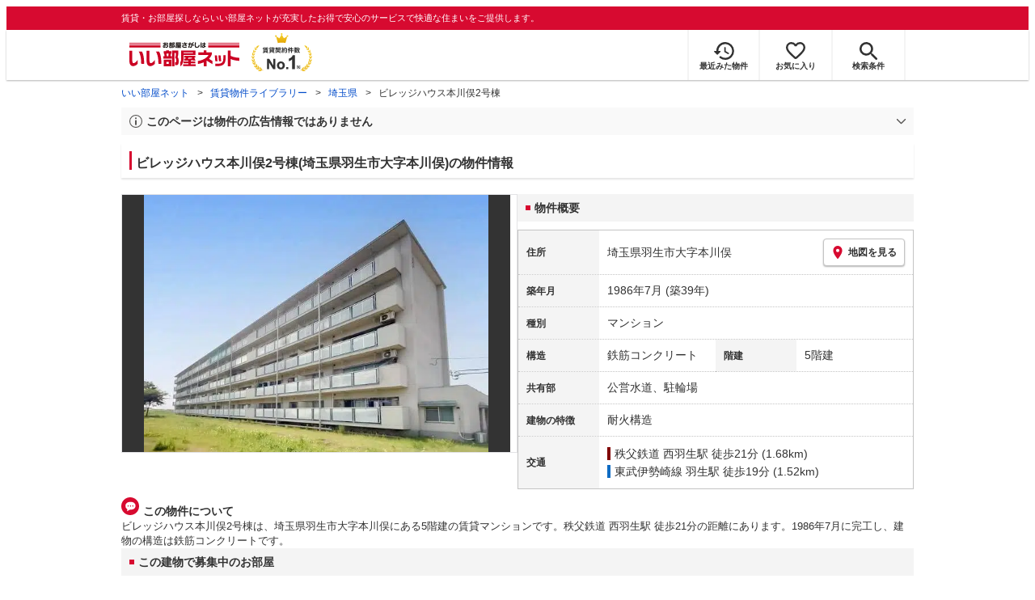

--- FILE ---
content_type: text/html; charset=utf-8
request_url: https://www.eheya.net/library/detail/t00298774/
body_size: 17756
content:
<!DOCTYPE html><html lang="ja"><head><meta charSet="utf-8" data-next-head=""/><meta name="viewport" content="width=device-width,initial-scale=1.0,viewport-fit=cover" data-next-head=""/><meta name="format-detection" content="telephone=no" data-next-head=""/><meta name="theme-color" content="#d70a30" data-next-head=""/><meta name="google" content="nopagereadaloud" data-next-head=""/><meta property="og:type" content="website" data-next-head=""/><meta property="og:locale" content="ja_JP" data-next-head=""/><meta property="og:site_name" content="いい部屋ネット" data-next-head=""/><link rel="shortcut icon" type="image/vnd.microsoft.icon" href="/assets/images/common/favicon.ico" data-next-head=""/><link rel="apple-touch-icon" href="/assets/images/common/apple-touch-icon.png" data-next-head=""/><title data-next-head="">ビレッジハウス本川俣2号棟(埼玉県羽生市大字本川俣)の物件情報｜いい部屋ネットの大東建託パートナーズ</title><meta name="description" content="ビレッジハウス本川俣2号棟(埼玉県羽生市大字本川俣)は秩父鉄道 西羽生駅 徒歩21分の賃貸マンションです。外観画像や間取り図、周辺にある施設、建物内に掲載中の賃貸マンションがあるかを確認できます。賃貸マンション・アパートの物件情報をお探しなら大東建託パートナーズが運営する【いい部屋ネット】で！" data-next-head=""/><meta property="og:title" content="ビレッジハウス本川俣2号棟(埼玉県羽生市大字本川俣)の物件情報｜いい部屋ネットの大東建託パートナーズ" data-next-head=""/><meta property="og:description" content="ビレッジハウス本川俣2号棟(埼玉県羽生市大字本川俣)は秩父鉄道 西羽生駅 徒歩21分の賃貸マンションです。外観画像や間取り図、周辺にある施設、建物内に掲載中の賃貸マンションがあるかを確認できます。賃貸マンション・アパートの物件情報をお探しなら大東建託パートナーズが運営する【いい部屋ネット】で！" data-next-head=""/><meta property="og:url" content="https://www.eheya.net/library/detail/t00298774/" data-next-head=""/><link rel="canonical" href="https://www.eheya.net/library/detail/t00298774/" data-next-head=""/><meta property="og:image" content="https://image2.eheya.net/libraryImage/eheyaNyukoImage/buildings/193315/BASE/f9d8b985-6bb6-4fc3-b230-2556c3cf5ab2.jpg?20251120" data-next-head=""/><meta name="robots" content="index,follow" data-next-head=""/><meta http-equiv="X-UA-Compatible" content="IE=edge" data-next-head=""/><link rel="preload" href="https://image2.eheya.net/libraryImage/eheyaNyukoImage/buildings/193315/BASE/f9d8b985-6bb6-4fc3-b230-2556c3cf5ab2.jpg?20251120" as="image" data-next-head=""/><link rel="preload" href="/assets/images/common/img_noimage.svg" as="image" data-next-head=""/><link rel="preload" href="https://image2.eheya.net/libraryImage/eheyaNyukoImage/buildings/193315/BASE/f9d8b985-6bb6-4fc3-b230-2556c3cf5ab2.jpg?20251120" as="image" data-next-head=""/><link rel="preload" href="/assets/images/common/img_noimage.svg" as="image" data-next-head=""/><link rel="shortcut icon" type="image/vnd.microsoft.icon" href="/assets/images/common/favicon.ico"/><link rel="apple-touch-icon" href="/assets/images/common/apple-touch-icon.png"/><link rel="preconnect" href="https://rtb-csync.smartadserver.com"/><link rel="preconnect" href="https://sync.outbrain.com"/><link rel="preconnect" href="https://exchange.mediavine.com"/><link rel="preconnect" href="https://pixel.rubiconproject.com"/><link rel="preconnect" href="https://sync-criteo.ads.yieldmo.com"/><link rel="preconnect" href="https://ib.adnxs.com"/><link rel="preconnect" href="https://pr-bh.ybp.yahoo.com"/><link rel="preconnect" href="https://match.sharethrough.com"/><link rel="preconnect" href="https://secure.adnxs.com"/><link rel="preconnect" href="https://sync-t1.taboola.com"/><link rel="preconnect" href="https://adx.dable.io"/><link rel="preconnect" href="https://cs.adingo.jp"/><link rel="preconnect" href="https://connect.facebook.net"/><link rel="preconnect" href="https://gum.criteo.com"/><link rel="preconnect" href="https://s.yimg.jp"/><link rel="preconnect" href="https://static.criteo.net"/><link rel="preconnect" href="https://r.casalemedia.com"/><link rel="preconnect" href="https://www.facebook.com"/><link rel="preconnect" href="https://x.bidswitch.net"/><link rel="preconnect" href="https://tr.line.me"/><link rel="preconnect" href="https://match.prod.bidr.io"/><link rel="preconnect" href="https://sslwidget.criteo.com"/><link rel="preconnect" href="https://d.line-scdn.net"/><link rel="preconnect" href="https://tg.socdm.com"/><link rel="preconnect" href="https://adgen.socdm.com"/><link rel="preconnect" href="https://www.googletagmanager.com"/><link rel="preconnect" href="https://www.google-analytics.com"/><link rel="preconnect" href="https://b99.yahoo.co.jp"/><link rel="preconnect" href="https://mug.criteo.com"/><link rel="preload" href="/_next/static/css/72b8d5e27a400f36.css" as="style"/><link rel="preload" href="/_next/static/css/17e798b1f91a5d55.css" as="style"/><meta name="sentry-trace" content="52dfb4b51c9cfd7ac3886f1b3a1873ca-fb3c4d8af3612dd7-0"/><meta name="baggage" content="sentry-environment=production,sentry-release=409d288c3a58c5b2cf4f57e9e2e7a8869b221715,sentry-public_key=422600e238cf4088b4465ccfdcaf2cae,sentry-trace_id=52dfb4b51c9cfd7ac3886f1b3a1873ca,sentry-org_id=511093,sentry-sampled=false,sentry-sample_rand=0.8438170112567911,sentry-sample_rate=0"/><script type="application/ld+json" data-next-head="">{"@context":"https://schema.org","@type":"Article","datePublished":"2024-01-29T14:03:43+09:00","description":"ビレッジハウス本川俣2号棟(埼玉県羽生市大字本川俣)は秩父鉄道 西羽生駅 徒歩21分の賃貸マンションです。外観画像や間取り図、周辺にある施設、建物内に掲載中の賃貸マンションがあるかを確認できます。賃貸マンション・アパートの物件情報をお探しなら大東建託パートナーズが運営する【いい部屋ネット】で！","mainEntityOfPage":{"@type":"WebPage","@id":"https://www.eheya.net/library/detail/t00298774/"},"headline":"ビレッジハウス本川俣2号棟(埼玉県羽生市大字本川俣)の物件情報｜いい部屋ネットの大東建託パートナーズ","image":["https://www.eheya.net/common_v4/img/ogp.png"],"dateModified":"2025-12-11T15:41:04+09:00","author":{"@type":"Person","name":"いい部屋ネット"}}</script><script type="application/ld+json" data-next-head="">{"@context":"https://schema.org","@type":"BreadcrumbList","itemListElement":[{"@type":"ListItem","position":1,"item":{"@id":"https://www.eheya.net/","name":"いい部屋ネット"}},{"@type":"ListItem","position":2,"item":{"@id":"https://www.eheya.net/library/","name":"賃貸物件ライブラリー"}},{"@type":"ListItem","position":3,"item":{"@id":"https://www.eheya.net/library/saitama/area/","name":"埼玉県"}},{"@type":"ListItem","position":4,"item":{"@id":"https://www.eheya.net/library/detail/t00298774/","name":"ビレッジハウス本川俣2号棟"}}]}</script><script>
              (function(w,d,s,l,i){w[l]=w[l]||[];w[l].push({'gtm.start':
              new Date().getTime(),event:'gtm.js'});var f=d.getElementsByTagName(s)[0],
              j=d.createElement(s),dl=l!='dataLayer'?'&l='+l:'';j.async=true;j.src=
              'https://www.googletagmanager.com/gtm.js?id='+i+dl;f.parentNode.insertBefore(j,f);
              })(window,document,'script','dataLayer', 'GTM-NSBN7K');
              </script><link rel="stylesheet" href="/_next/static/css/72b8d5e27a400f36.css" data-n-g=""/><link rel="stylesheet" href="/_next/static/css/17e798b1f91a5d55.css" data-n-p=""/><noscript data-n-css=""></noscript><script defer="" noModule="" src="/_next/static/chunks/polyfills-42372ed130431b0a.js"></script><script src="/_next/static/chunks/webpack-541db30378f7df15.js" defer=""></script><script src="/_next/static/chunks/framework-f33eddfe2e3e38e1.js" defer=""></script><script src="/_next/static/chunks/main-1caaf16acb357ff8.js" defer=""></script><script src="/_next/static/chunks/pages/_app-8b7dbc9f7a976d0e.js" defer=""></script><script src="/_next/static/chunks/6626-9aa12a2ad2aad2e8.js" defer=""></script><script src="/_next/static/chunks/7398-753d031cad1cb6a1.js" defer=""></script><script src="/_next/static/chunks/1173-029606faecffd955.js" defer=""></script><script src="/_next/static/chunks/175-370d401fab121ef0.js" defer=""></script><script src="/_next/static/chunks/1787-2dd6007811a4c503.js" defer=""></script><script src="/_next/static/chunks/3947-244f1aa2dff324be.js" defer=""></script><script src="/_next/static/chunks/pages/library/detail/%5Bbuilding_code%5D-901d47c1a5f51255.js" defer=""></script><script src="/_next/static/byDhgGsdZ6PeCNfvOMyia/_buildManifest.js" defer=""></script><script src="/_next/static/byDhgGsdZ6PeCNfvOMyia/_ssgManifest.js" defer=""></script></head><body><noscript><iframe title="GTM" src="https://www.googletagmanager.com/ns.html?id=GTM-NSBN7K" height="0" width="0" style="display:none;visibility:hidden"></iframe></noscript><link rel="preload" as="image" href="/assets/images/common/logo_eheya.svg"/><link rel="preload" as="image" href="/assets/images/common/img_keiyakukensu.svg"/><link rel="preload" as="image" href="/assets/images/icons/icon_history.svg"/><link rel="preload" as="image" href="/assets/images/icons/icon_favorite.svg"/><link rel="preload" as="image" href="/assets/images/icons/icon_search.svg"/><link rel="preload" as="image" href="/assets/images/icons/icon_menu.svg"/><link rel="preload" as="image" href="https://image2.eheya.net/libraryImage/eheyaNyukoImage/buildings/193315/BASE/f9d8b985-6bb6-4fc3-b230-2556c3cf5ab2.jpg?20251120"/><link rel="preload" as="image" href="/assets/images/icons/icon_pin.svg"/><link rel="preload" as="image" href="/assets/images/icons/icon_comment.svg"/><link rel="preload" as="image" href="/assets/images/common/icons/thirdPartyFacility/icon_conveni.svg"/><link rel="preload" as="image" href="/assets/images/common/icons/thirdPartyFacility/icon_school.svg"/><link rel="preload" as="image" href="/assets/images/common/icons/thirdPartyFacility/icon_ds.svg"/><link rel="preload" as="image" href="/assets/images/common/icons/thirdPartyFacility/icon_kids.svg"/><link rel="preload" as="image" href="/assets/images/common/icons/thirdPartyFacility/icon_supermarket.svg"/><link rel="preload" as="image" href="/assets/images/common/icons/thirdPartyFacility/icon_hospital.svg"/><link rel="preload" as="image" href="/assets/images/common/icons/thirdPartyFacility/icon_bank.svg"/><link rel="preload" as="image" href="/assets/images/icons/sumicoco/icon_woman-senior02.webp"/><link rel="preload" as="image" href="/assets/images/icons/sumicoco/icon_woman-senior01.webp"/><link rel="preload" as="image" href="/assets/images/icons/sumicoco/icon_woman-young01.webp"/><link rel="preload" as="image" href="/assets/images/icons/sumicoco/icon_man-senior01.webp"/><link rel="preload" as="image" href="/assets/images/icons/icon_information.svg"/><link rel="preload" as="image" href="/assets/images/icons/icon_house.svg"/><link rel="preload" as="image" href="/assets/images/icons/icon_kids.svg"/><div id="__next"><header><div class="Header_sub__7iHq7"><div class="Header_sub_inner__rZaCK"><div class="Header_tagline__oZW_t">賃貸・お部屋探しならいい部屋ネットが充実したお得で安心のサービスで快適な住まいをご提供します。</div></div></div><div class="Header_main__4ry9v"><div class="Header_main_inner__rvWl0"><a href="/" data-testid="Header-logo"><div class="Header_logo__xO_zg"><img src="/assets/images/common/logo_eheya.svg" alt="賃貸・お部屋探しならいい部屋ネット" width="136" height="30"/></div></a><img src="/assets/images/common/img_keiyakukensu.svg" width="58" height="37" class="Header_no1__iAqKf" alt="賃貸契約数No.1"/><ul class="Header_navi__AnoT8"><li class="Header_navi_item__SGU9o"><div class="Header_iconLink__SWk5k"><a href="/mypage/history/" class="Header_iconLink_link__lzkGl"><div class="Header_iconLink_icon__q4HOc"><img src="/assets/images/icons/icon_history.svg" alt="" width="25" height="22"/></div><div class="Header_iconLink_label__SGNx2">最近みた物件</div></a></div></li><li class="Header_navi_item__SGU9o"><div class="Header_iconLink__SWk5k"><div class="styles_tooltipContainer___maqH" role="none"><div class="styles_children__Se6_k"><a href="/mypage/favorite/" class="Header_iconLink_link__lzkGl"><div class="Header_iconLink_icon__q4HOc"><img src="/assets/images/icons/icon_favorite.svg" alt="" width="24" height="21"/></div><div class="Header_iconLink_label__SGNx2">お気に入り</div></a></div></div></div></li><li class="Header_navi_item__SGU9o Header_navi_item-saveSearch__VXenp"><div class="Header_iconLink__SWk5k"><a href="/mypage/condition/" class="Header_iconLink_link__lzkGl"><div class="Header_iconLink_icon__q4HOc"><img src="/assets/images/icons/icon_search.svg" alt="検索条件" width="22" height="22"/></div><div class="Header_iconLink_label__SGNx2">検索条件</div></a></div></li><li class="Header_navi_item__SGU9o Header_navi_item-menu__oR_rI"><div class="Header_iconLink__SWk5k" aria-hidden="true"><div class="Header_iconLink_link__lzkGl"><div class="Header_iconLink_icon__q4HOc"><img src="/assets/images/icons/icon_menu.svg" alt="メニュー" width="22" height="17"/></div><div class="Header_iconLink_label__SGNx2">メニュー</div></div></div></li></ul></div></div><div class="Header_menu__vsakH"></div></header><main><div class="layout_container__cdpUJ"><div class="d-lg-only"><div class="Breadcrumb_wrap__ImwFv"><ul class="Breadcrumb_list__SuxCm"><li class="Breadcrumb_item__SDNfV"><a class="Breadcrumb_link___Sn0Q" href="/">いい部屋ネット</a></li><li class="Breadcrumb_item__SDNfV"><a class="Breadcrumb_link___Sn0Q" href="/library/">賃貸物件ライブラリー</a></li><li class="Breadcrumb_item__SDNfV"><a class="Breadcrumb_link___Sn0Q" href="/library/saitama/area/">埼玉県</a></li><li class="Breadcrumb_item__SDNfV">ビレッジハウス本川俣2号棟</li></ul></div></div><div class="LibraryDetailNotice_wrap__nkMfH"><div class="Accordion_accordion__QkcTN"><div class="Accordion_title__xjyJR" aria-hidden="true"><div class="LibraryDetailNotice_header__xicrk"><img src="/assets/images/icons/icon_info-trust-gray.svg" width="14" height="14" alt="通知アイコン" loading="lazy"/><div class="LibraryDetailNotice_title__tsA4k">このページは物件の広告情報ではありません</div></div></div><div class="Accordion_content__Qt5_e Accordion_content-close__LaRvr" style="transition-duration:150ms"><div class="LibraryDetailNotice_body__nfCUe">過去にいい部屋ネットへ掲載されたビレッジハウス本川俣2号棟の不動産情報と提携先の地図情報を元に生成した参考情報です。<br/>情報更新日: 2025年12月11日</div></div></div></div><div class="styles_mainVisualContainer__svPJv"><div class="styles_wrapper__SFCIJ"><div class="styles_baseLabel__v9ltj"><div class="styles_inner__M4Hx2"><div><div class="styles_labels__UjOYX"></div><h1 class="styles_title__CMXs6">ビレッジハウス本川俣2号棟(埼玉県羽生市大字本川俣)の物件情報</h1></div></div></div><div class="d-sm-only"><div class="LibraryDetailMainImage_wrap_img__1lCcY"><img src="https://image2.eheya.net/libraryImage/eheyaNyukoImage/buildings/193315/BASE/f9d8b985-6bb6-4fc3-b230-2556c3cf5ab2.jpg?20251120" class="LibraryDetailMainImage_img__xC9jD" alt="ビレッジハウス本川俣2号棟の外観画像"/></div></div></div></div><div class="styles_infoAndPublishedPropertiesListContainer__FrQvh"><div><div class="styles_wrapper__AA1Rw"><div class="d-lg-only styles_firstItem__ybsgZ"><div class="LibraryDetailMainImage_wrap_img__1lCcY"><img src="https://image2.eheya.net/libraryImage/eheyaNyukoImage/buildings/193315/BASE/f9d8b985-6bb6-4fc3-b230-2556c3cf5ab2.jpg?20251120" class="LibraryDetailMainImage_img__xC9jD" alt="ビレッジハウス本川俣2号棟の外観画像"/></div></div><div class="styles_secondItem__RBdhI"><div class="Heading2_inner__5h_7I"><div class="Heading2_text__yl5gS"><h2>物件概要</h2></div></div><div class="styles_table2__yzWf_"><div class="styles_row__b0AXf"><div class="styles_header__TJake">住所</div><div class="styles_body__oZSAR"><div class="styles_addressArea__9mAdJ"><div class="styles_addressArea_text__AAj4P"><a href="/saitama/area/11216/042/search/" rel="nofollow">埼玉県羽生市大字本川俣</a></div><div><button type="button" class="styles_button__g3xm1"><img src="/assets/images/icons/icon_pin.svg" width="17" height="17" alt="ピン"/>地図を見る</button></div></div></div></div><div class="styles_row__b0AXf"><div class="styles_header__TJake">築年月</div><div class="styles_body__oZSAR"><div>1986年7月<!-- --> <!-- -->(築39年)</div></div></div><div class="styles_row__b0AXf"><div class="styles_header__TJake">種別</div><div class="styles_body__oZSAR"><div>マンション</div></div></div><div class="styles_row__b0AXf styles_row-2column__BhTCr"><div class="styles_header__TJake">構造</div><div class="styles_body__oZSAR"><div>鉄筋コンクリート</div></div></div><div class="styles_row__b0AXf styles_row-2column__BhTCr"><div class="styles_header__TJake">階建</div><div class="styles_body__oZSAR"><div>5階建</div></div></div><div class="styles_row__b0AXf"><div class="styles_header__TJake">共有部</div><div class="styles_body__oZSAR"><div>公営水道、駐輪場</div></div></div><div class="styles_row__b0AXf"><div class="styles_header__TJake">建物の特徴</div><div class="styles_body__oZSAR"><div>耐火構造</div></div></div><div class="styles_row__b0AXf"><div class="styles_header__TJake">交通</div><div class="styles_body__oZSAR styles_body-transport__rfNt4"><div><div><div class="LibraryDetailTrainWalkingTransportation_transportation__M2Bnb"><span class="LibraryDetailTrainWalkingTransportation_color__cI07A" style="border-color:#800000"><a href="/saitama/station/22097/search/">秩父鉄道 西羽生駅</a> <!-- -->徒歩21分 (1.68km)</span></div></div><div><div class="LibraryDetailTrainWalkingTransportation_transportation__M2Bnb"><span class="LibraryDetailTrainWalkingTransportation_color__cI07A" style="border-color:#0f6cc3"><a href="/saitama/station/22103/search/">東武伊勢崎線 羽生駅</a> <!-- -->徒歩19分 (1.52km)</span></div></div></div></div></div></div></div></div><div class="styles_description__E3R6G"><div class="styles_description_title__tMDfl"><img src="/assets/images/icons/icon_comment.svg" alt="コメント"/>この物件について</div><div>ビレッジハウス本川俣2号棟は、埼玉県羽生市大字本川俣にある5階建の賃貸マンションです。秩父鉄道 西羽生駅 徒歩21分の距離にあります。1986年7月に完工し、建物の構造は鉄筋コンクリートです。</div></div></div><div class="styles_base__bVs_a"><div class="Heading2_inner__5h_7I"><div class="Heading2_text__yl5gS"><h2>この建物で募集中のお部屋</h2></div></div><div class="styles_container__XcnlV"><div class="styles_nearbyCitiesPanel__nf4gF styles_nearbyCitiesPanel_empty__ASkDJ"><span class="styles_nearbyCitiesPanel_title__RMKZa">現在、募集中の物件はありません。<br/>周辺の他の物件をお探しいたしますか？</span><div class="styles_items__JgmFu"><a class="styles_searchLink__pa5BH" href="/saitama/area/11215/search/">狭山市</a><a class="styles_searchLink__pa5BH" href="/saitama/area/11217/search/">鴻巣市</a><a class="styles_searchLink__pa5BH" href="/saitama/area/11218/search/">深谷市</a><a class="styles_searchLink__tWHWm" href="/saitama/station/22097/search/">西羽生<!-- -->駅</a><a class="styles_searchLink__tWHWm" href="/saitama/station/22103/search/">羽生<!-- -->駅</a></div></div></div></div></div><div class="styles_recommendationListContainer__Uwt1k"><div class="LibraryDetailRecommendationList_base__JqjE0"><div class="Heading2_inner__5h_7I"><div class="Heading2_text__yl5gS"><h2>こちらの物件を見ている方におすすめの物件</h2></div></div><div class="LibraryDetailRecommendationList_container__wTfZU"><div class="LibraryDetailRecommendationCassette_cassette__l5fSu"><a href="/detail/300001473008622000001/"><div class="LibraryDetailRecommendationCassette_title__TCFuQ">グリーンハイツ</div><div class="LibraryDetailRecommendationCassette_itemPanel__wQsLm"><div class="LibraryDetailRecommendationCassette_wrap__g2l06"><div class="LibraryDetailRecommendationCassette_thumbnail__FlpqT LibraryDetailRecommendationCassette_cassette_thumbnail__qcBjD"><img src="https://image2.eheya.net/eheyaNyukoImage/buildings/189747/BASE/36cf38e1-2824-4d59-bbeb-fd1ce94280ba.jpg?20251113&amp;thumbnail=small" alt="グリーンハイツの間取り画像" class="LibraryDetailRecommendationCassette_thumbnail_image__nCYN3" loading="lazy"/></div><div class="LibraryDetailRecommendationCassette_itemList__GIlTn"><div><span class="LibraryDetailRecommendationCassette_price__ITwoJ"><span class="LibraryDetailRecommendationCassette_rent__J8iJr">4.7</span><span class="LibraryDetailRecommendationCassette_rentUnit__9pwwS">万円</span><span class="LibraryDetailRecommendationCassette_managementFee__8AUOh">(管理費 3,500円)</span></span></div><div class="LibraryDetailRecommendationCassette_item__dMdIP"><div class="DepositLabel_wrap__DhRc9">敷</div><span class="LibraryDetailRecommendationCassette_moneyText__Epy4S LibraryDetailRecommendationCassette_moneyText-zero__hbSTA">0円</span><div class="KeyMoneyLabel_wrap__qPiea">礼</div><span class="LibraryDetailRecommendationCassette_moneyText__Epy4S LibraryDetailRecommendationCassette_moneyText-zero__hbSTA">0円</span></div><div class="LibraryDetailRecommendationCassette_item__dMdIP">3DK<!-- --> <!-- --> / <!-- -->54.81<!-- -->m<sup>2</sup>  <!-- --> / 築34年</div><div class="LibraryDetailRecommendationCassette_item__dMdIP">2階（202号室） / 2階建</div><div><div class="styles_iconList__76nvs" style="gap:5px 5px"><div class="Picto_picto__3dzjg"><div class="Picto_icon__aQiJl Picto_icon-moveInStatusAvailable__TmLw_"></div><div class="Picto_label__HA58E Picto_label-moveInStatusAvailable__5ec2S">即入居可</div></div><div class="Picto_picto__3dzjg"><div class="Picto_icon__aQiJl Picto_icon-zero__06mpi"></div><div class="Picto_label__HA58E Picto_label-zero__bVzVq">敷金礼金ゼロ</div></div></div></div></div></div><div class="LibraryDetailRecommendationCassette_wrap__g2l06"><div class="LibraryDetailRecommendationCassette_arrow__NfTOJ"></div></div></div></a></div><div class="LibraryDetailRecommendationCassette_cassette__l5fSu"><a href="/detail/300001473007320000001/"><div class="LibraryDetailRecommendationCassette_title__TCFuQ">セピアコーポ B棟</div><div class="LibraryDetailRecommendationCassette_itemPanel__wQsLm"><div class="LibraryDetailRecommendationCassette_wrap__g2l06"><div class="LibraryDetailRecommendationCassette_thumbnail__FlpqT LibraryDetailRecommendationCassette_cassette_thumbnail__qcBjD"><img src="https://image2.eheya.net/eheyaNyukoImage/buildings/157776/BASE/b78a2fd3-c7b5-416d-acb7-a5b6f484ad92.jpg?20251107&amp;thumbnail=small" alt="セピアコーポ B棟の間取り画像" class="LibraryDetailRecommendationCassette_thumbnail_image__nCYN3" loading="lazy"/></div><div class="LibraryDetailRecommendationCassette_itemList__GIlTn"><div><span class="LibraryDetailRecommendationCassette_price__ITwoJ"><span class="LibraryDetailRecommendationCassette_rent__J8iJr">3.9</span><span class="LibraryDetailRecommendationCassette_rentUnit__9pwwS">万円</span><span class="LibraryDetailRecommendationCassette_managementFee__8AUOh">(管理費 5,000円)</span></span></div><div class="LibraryDetailRecommendationCassette_item__dMdIP"><div class="DepositLabel_wrap__DhRc9">敷</div><span class="LibraryDetailRecommendationCassette_moneyText__Epy4S LibraryDetailRecommendationCassette_moneyText-zero__hbSTA">0円</span><div class="KeyMoneyLabel_wrap__qPiea">礼</div><span class="LibraryDetailRecommendationCassette_moneyText__Epy4S LibraryDetailRecommendationCassette_moneyText-zero__hbSTA">0円</span></div><div class="LibraryDetailRecommendationCassette_item__dMdIP">3DK<!-- --> <!-- --> / <!-- -->50.78<!-- -->m<sup>2</sup>  <!-- --> / 築34年</div><div class="LibraryDetailRecommendationCassette_item__dMdIP">2階（201号室） / 2階建</div><div><div class="styles_iconList__76nvs" style="gap:5px 5px"><div class="Picto_picto__3dzjg"><div class="Picto_icon__aQiJl Picto_icon-moveInStatusAvailable__TmLw_"></div><div class="Picto_label__HA58E Picto_label-moveInStatusAvailable__5ec2S">即入居可</div></div><div class="Picto_picto__3dzjg"><div class="Picto_icon__aQiJl Picto_icon-zero__06mpi"></div><div class="Picto_label__HA58E Picto_label-zero__bVzVq">敷金礼金ゼロ</div></div></div></div></div></div><div class="LibraryDetailRecommendationCassette_wrap__g2l06"><div class="LibraryDetailRecommendationCassette_arrow__NfTOJ"></div></div></div></a></div><div class="LibraryDetailRecommendationCassette_cassette__l5fSu"><a href="/detail/300001473008324000001/"><div class="LibraryDetailRecommendationCassette_title__TCFuQ">セピアコーポA棟</div><div class="LibraryDetailRecommendationCassette_itemPanel__wQsLm"><div class="LibraryDetailRecommendationCassette_wrap__g2l06"><div class="LibraryDetailRecommendationCassette_thumbnail__FlpqT LibraryDetailRecommendationCassette_cassette_thumbnail__qcBjD"><img src="https://image2.eheya.net/eheyaNyukoImage/buildings/181654/BASE/93939213-44b1-44e6-8100-ddbc1b0ff94c.jpg?20251107&amp;thumbnail=small" alt="セピアコーポA棟の間取り画像" class="LibraryDetailRecommendationCassette_thumbnail_image__nCYN3" loading="lazy"/></div><div class="LibraryDetailRecommendationCassette_itemList__GIlTn"><div><span class="LibraryDetailRecommendationCassette_price__ITwoJ"><span class="LibraryDetailRecommendationCassette_rent__J8iJr">3.9</span><span class="LibraryDetailRecommendationCassette_rentUnit__9pwwS">万円</span><span class="LibraryDetailRecommendationCassette_managementFee__8AUOh">(管理費 5,000円)</span></span></div><div class="LibraryDetailRecommendationCassette_item__dMdIP"><div class="DepositLabel_wrap__DhRc9">敷</div><span class="LibraryDetailRecommendationCassette_moneyText__Epy4S LibraryDetailRecommendationCassette_moneyText-zero__hbSTA">0円</span><div class="KeyMoneyLabel_wrap__qPiea">礼</div><span class="LibraryDetailRecommendationCassette_moneyText__Epy4S LibraryDetailRecommendationCassette_moneyText-zero__hbSTA">0円</span></div><div class="LibraryDetailRecommendationCassette_item__dMdIP">3DK<!-- --> <!-- --> / <!-- -->50.78<!-- -->m<sup>2</sup>  <!-- --> / 築34年</div><div class="LibraryDetailRecommendationCassette_item__dMdIP">2階（202号室） / 2階建</div><div><div class="styles_iconList__76nvs" style="gap:5px 5px"><div class="Picto_picto__3dzjg"><div class="Picto_icon__aQiJl Picto_icon-moveInStatusAvailable__TmLw_"></div><div class="Picto_label__HA58E Picto_label-moveInStatusAvailable__5ec2S">即入居可</div></div><div class="Picto_picto__3dzjg"><div class="Picto_icon__aQiJl Picto_icon-zero__06mpi"></div><div class="Picto_label__HA58E Picto_label-zero__bVzVq">敷金礼金ゼロ</div></div><div class="Picto_picto__3dzjg"><div class="Picto_icon__aQiJl Picto_icon-payableByCreditCard__oPbZA"></div><div class="Picto_label__HA58E Picto_label-payableByCreditCard__aoCR7">カード決済可</div></div></div></div></div></div><div class="LibraryDetailRecommendationCassette_wrap__g2l06"><div class="LibraryDetailRecommendationCassette_arrow__NfTOJ"></div></div></div></a></div><div class="LibraryDetailRecommendationCassette_cassette__l5fSu"><a href="/detail/300001473008627000001/"><div class="LibraryDetailRecommendationCassette_title__TCFuQ">羽生栄マンション</div><div class="LibraryDetailRecommendationCassette_itemPanel__wQsLm"><div class="LibraryDetailRecommendationCassette_wrap__g2l06"><div class="LibraryDetailRecommendationCassette_thumbnail__FlpqT LibraryDetailRecommendationCassette_cassette_thumbnail__qcBjD"><img src="https://image2.eheya.net/eheyaNyukoImage/buildings/189752/BASE/aa7f8faa-ee3d-4794-ae08-b876281ea3e0.jpg?20251111&amp;thumbnail=small" alt="羽生栄マンションの間取り画像" class="LibraryDetailRecommendationCassette_thumbnail_image__nCYN3" loading="lazy"/></div><div class="LibraryDetailRecommendationCassette_itemList__GIlTn"><div><span class="LibraryDetailRecommendationCassette_price__ITwoJ"><span class="LibraryDetailRecommendationCassette_rent__J8iJr">3.9</span><span class="LibraryDetailRecommendationCassette_rentUnit__9pwwS">万円</span><span class="LibraryDetailRecommendationCassette_managementFee__8AUOh">(管理費 3,000円)</span></span></div><div class="LibraryDetailRecommendationCassette_item__dMdIP"><div class="DepositLabel_wrap__DhRc9">敷</div><span class="LibraryDetailRecommendationCassette_moneyText__Epy4S">1ヶ月</span><div class="KeyMoneyLabel_wrap__qPiea">礼</div><span class="LibraryDetailRecommendationCassette_moneyText__Epy4S LibraryDetailRecommendationCassette_moneyText-zero__hbSTA">0円</span></div><div class="LibraryDetailRecommendationCassette_item__dMdIP">3DK<!-- --> <!-- --> / <!-- -->53.28<!-- -->m<sup>2</sup>  <!-- --> / 築46年</div><div class="LibraryDetailRecommendationCassette_item__dMdIP">5階 / 5階建</div><div></div></div></div><div class="LibraryDetailRecommendationCassette_wrap__g2l06"><div class="LibraryDetailRecommendationCassette_arrow__NfTOJ"></div></div></div></a></div><div class="LibraryDetailRecommendationCassette_cassette__l5fSu"><a href="/detail/300001473010378000001/"><div class="LibraryDetailRecommendationCassette_title__TCFuQ">ウエストパーク</div><div class="LibraryDetailRecommendationCassette_itemPanel__wQsLm"><div class="LibraryDetailRecommendationCassette_wrap__g2l06"><div class="LibraryDetailRecommendationCassette_thumbnail__FlpqT LibraryDetailRecommendationCassette_cassette_thumbnail__qcBjD"><img src="https://image2.eheya.net/eheyaNyukoImage/buildings/221974/BASE/caf2eb11-ec3c-44a5-ae14-1f4b3c3692f2.jpg?20260109&amp;thumbnail=small" alt="ウエストパークの間取り画像" class="LibraryDetailRecommendationCassette_thumbnail_image__nCYN3" loading="lazy"/></div><div class="LibraryDetailRecommendationCassette_itemList__GIlTn"><div><span class="LibraryDetailRecommendationCassette_price__ITwoJ"><span class="LibraryDetailRecommendationCassette_rent__J8iJr">3.8</span><span class="LibraryDetailRecommendationCassette_rentUnit__9pwwS">万円</span><span class="LibraryDetailRecommendationCassette_managementFee__8AUOh">(管理費 2,000円)</span></span></div><div class="LibraryDetailRecommendationCassette_item__dMdIP"><div class="DepositLabel_wrap__DhRc9">敷</div><span class="LibraryDetailRecommendationCassette_moneyText__Epy4S">1ヶ月</span><div class="KeyMoneyLabel_wrap__qPiea">礼</div><span class="LibraryDetailRecommendationCassette_moneyText__Epy4S">1ヶ月</span></div><div class="LibraryDetailRecommendationCassette_item__dMdIP">3DK<!-- --> <!-- --> / <!-- -->49.68<!-- -->m<sup>2</sup>  <!-- --> / 築35年</div><div class="LibraryDetailRecommendationCassette_item__dMdIP">2階 / 2階建</div><div><div class="styles_iconList__76nvs" style="gap:5px 5px"><div class="Picto_picto__3dzjg"><div class="Picto_icon__aQiJl Picto_icon-pet__NVJbx"></div><div class="Picto_label__HA58E Picto_label-pet__t0u__">ペット可</div></div></div></div></div></div><div class="LibraryDetailRecommendationCassette_wrap__g2l06"><div class="LibraryDetailRecommendationCassette_arrow__NfTOJ"></div></div></div></a></div><div class="LibraryDetailRecommendationCassette_cassette__l5fSu"><a href="/detail/300000222007143000002/"><div class="LibraryDetailRecommendationCassette_title__TCFuQ">ヨークパレス・3</div><div class="LibraryDetailRecommendationCassette_itemPanel__wQsLm"><div class="LibraryDetailRecommendationCassette_wrap__g2l06"><div class="LibraryDetailRecommendationCassette_thumbnail__FlpqT LibraryDetailRecommendationCassette_cassette_thumbnail__qcBjD"><img src="https://image2.eheya.net/eCloudImage2/room/2708/2708273/2708273_2.jpg?20231211181800&amp;thumbnail=small" alt="ヨークパレス・3の間取り画像" class="LibraryDetailRecommendationCassette_thumbnail_image__nCYN3" loading="lazy"/></div><div class="LibraryDetailRecommendationCassette_itemList__GIlTn"><div><span class="LibraryDetailRecommendationCassette_price__ITwoJ"><span class="LibraryDetailRecommendationCassette_rent__J8iJr">4.7</span><span class="LibraryDetailRecommendationCassette_rentUnit__9pwwS">万円</span><span class="LibraryDetailRecommendationCassette_managementFee__8AUOh">(管理費 2,000円)</span></span></div><div class="LibraryDetailRecommendationCassette_item__dMdIP"><div class="DepositLabel_wrap__DhRc9">敷</div><span class="LibraryDetailRecommendationCassette_moneyText__Epy4S LibraryDetailRecommendationCassette_moneyText-zero__hbSTA">0円</span><div class="KeyMoneyLabel_wrap__qPiea">礼</div><span class="LibraryDetailRecommendationCassette_moneyText__Epy4S LibraryDetailRecommendationCassette_moneyText-zero__hbSTA">0円</span></div><div class="LibraryDetailRecommendationCassette_item__dMdIP">1K<!-- --> <!-- --> / <!-- -->25.66<!-- -->m<sup>2</sup>  <!-- --> / 築5年</div><div class="LibraryDetailRecommendationCassette_item__dMdIP">1階（105号室） / 2階建</div><div><div class="styles_iconList__76nvs" style="gap:5px 5px"><div class="Picto_picto__3dzjg"><div class="Picto_icon__aQiJl Picto_icon-moveInStatusAvailable__TmLw_"></div><div class="Picto_label__HA58E Picto_label-moveInStatusAvailable__5ec2S">即入居可</div></div><div class="Picto_picto__3dzjg"><div class="Picto_icon__aQiJl Picto_icon-zero__06mpi"></div><div class="Picto_label__HA58E Picto_label-zero__bVzVq">敷金礼金ゼロ</div></div><div class="Picto_picto__3dzjg"><div class="Picto_icon__aQiJl Picto_icon-internetFree__fgFri"></div><div class="Picto_label__HA58E Picto_label-internetFree__lWQNP">ネット無料</div></div><div class="Picto_picto__3dzjg"><div class="Picto_icon__aQiJl Picto_icon-panorama__t4BiM"></div><div class="Picto_label__HA58E Picto_label-panorama__TQqU3">パノラマ</div></div></div></div></div></div><div class="LibraryDetailRecommendationCassette_wrap__g2l06"><div class="LibraryDetailRecommendationCassette_arrow__NfTOJ"></div></div></div></a></div><div class="LibraryDetailRecommendationCassette_cassette__l5fSu"><a href="/detail/300001473008675000001/"><div class="LibraryDetailRecommendationCassette_title__TCFuQ">羽生市本川俣 貸家</div><div class="LibraryDetailRecommendationCassette_itemPanel__wQsLm"><div class="LibraryDetailRecommendationCassette_wrap__g2l06"><div class="LibraryDetailRecommendationCassette_thumbnail__FlpqT LibraryDetailRecommendationCassette_cassette_thumbnail__qcBjD"><img src="https://image2.eheya.net/eheyaNyukoImage/buildings/190430/BASE/16e57de1-3e10-4935-bc00-273debe11217.jpg?20251113&amp;thumbnail=small" alt="羽生市本川俣 貸家の間取り画像" class="LibraryDetailRecommendationCassette_thumbnail_image__nCYN3" loading="lazy"/></div><div class="LibraryDetailRecommendationCassette_itemList__GIlTn"><div><span class="LibraryDetailRecommendationCassette_price__ITwoJ"><span class="LibraryDetailRecommendationCassette_rent__J8iJr">4.5</span><span class="LibraryDetailRecommendationCassette_rentUnit__9pwwS">万円</span><span class="LibraryDetailRecommendationCassette_managementFee__8AUOh">(管理費 5,000円)</span></span></div><div class="LibraryDetailRecommendationCassette_item__dMdIP"><div class="DepositLabel_wrap__DhRc9">敷</div><span class="LibraryDetailRecommendationCassette_moneyText__Epy4S LibraryDetailRecommendationCassette_moneyText-zero__hbSTA">0円</span><div class="KeyMoneyLabel_wrap__qPiea">礼</div><span class="LibraryDetailRecommendationCassette_moneyText__Epy4S LibraryDetailRecommendationCassette_moneyText-zero__hbSTA">0円</span></div><div class="LibraryDetailRecommendationCassette_item__dMdIP">4DK<!-- --> <!-- --> / <!-- -->73.07<!-- -->m<sup>2</sup>  <!-- --> / 築61年</div><div class="LibraryDetailRecommendationCassette_item__dMdIP">- 階 / 1階建</div><div><div class="styles_iconList__76nvs" style="gap:5px 5px"><div class="Picto_picto__3dzjg"><div class="Picto_icon__aQiJl Picto_icon-zero__06mpi"></div><div class="Picto_label__HA58E Picto_label-zero__bVzVq">敷金礼金ゼロ</div></div><div class="Picto_picto__3dzjg"><div class="Picto_icon__aQiJl Picto_icon-pet__NVJbx"></div><div class="Picto_label__HA58E Picto_label-pet__t0u__">ペット可</div></div></div></div></div></div><div class="LibraryDetailRecommendationCassette_wrap__g2l06"><div class="LibraryDetailRecommendationCassette_arrow__NfTOJ"></div></div></div></a></div><div class="LibraryDetailRecommendationCassette_cassette__l5fSu"><a href="/detail/300001473009674000001/"><div class="LibraryDetailRecommendationCassette_title__TCFuQ">エステートM</div><div class="LibraryDetailRecommendationCassette_itemPanel__wQsLm"><div class="LibraryDetailRecommendationCassette_wrap__g2l06"><div class="LibraryDetailRecommendationCassette_thumbnail__FlpqT LibraryDetailRecommendationCassette_cassette_thumbnail__qcBjD"><img src="https://image2.eheya.net/eheyaNyukoImage/buildings/206778/BASE/9f437991-b2e4-4f99-bb54-df9fabf2313b.jpg?20251208&amp;thumbnail=small" alt="エステートMの間取り画像" class="LibraryDetailRecommendationCassette_thumbnail_image__nCYN3" loading="lazy"/></div><div class="LibraryDetailRecommendationCassette_itemList__GIlTn"><div><span class="LibraryDetailRecommendationCassette_price__ITwoJ"><span class="LibraryDetailRecommendationCassette_rent__J8iJr">4.5</span><span class="LibraryDetailRecommendationCassette_rentUnit__9pwwS">万円</span><span class="LibraryDetailRecommendationCassette_managementFee__8AUOh">(管理費 3,000円)</span></span></div><div class="LibraryDetailRecommendationCassette_item__dMdIP"><div class="DepositLabel_wrap__DhRc9">敷</div><span class="LibraryDetailRecommendationCassette_moneyText__Epy4S LibraryDetailRecommendationCassette_moneyText-zero__hbSTA">0円</span><div class="KeyMoneyLabel_wrap__qPiea">礼</div><span class="LibraryDetailRecommendationCassette_moneyText__Epy4S LibraryDetailRecommendationCassette_moneyText-zero__hbSTA">0円</span></div><div class="LibraryDetailRecommendationCassette_item__dMdIP">2DK<!-- --> <!-- --> / <!-- -->46.37<!-- -->m<sup>2</sup>  <!-- --> / 築28年</div><div class="LibraryDetailRecommendationCassette_item__dMdIP">2階 / 2階建</div><div><div class="styles_iconList__76nvs" style="gap:5px 5px"><div class="Picto_picto__3dzjg"><div class="Picto_icon__aQiJl Picto_icon-zero__06mpi"></div><div class="Picto_label__HA58E Picto_label-zero__bVzVq">敷金礼金ゼロ</div></div></div></div></div></div><div class="LibraryDetailRecommendationCassette_wrap__g2l06"><div class="LibraryDetailRecommendationCassette_arrow__NfTOJ"></div></div></div></a></div><div class="LibraryDetailRecommendationCassette_cassette__l5fSu"><a href="/detail/300001473007445000001/"><div class="LibraryDetailRecommendationCassette_title__TCFuQ">ハッピーホーム</div><div class="LibraryDetailRecommendationCassette_itemPanel__wQsLm"><div class="LibraryDetailRecommendationCassette_wrap__g2l06"><div class="LibraryDetailRecommendationCassette_thumbnail__FlpqT LibraryDetailRecommendationCassette_cassette_thumbnail__qcBjD"><img src="https://image2.eheya.net/eheyaNyukoImage/buildings/161248/BASE/8d3600d4-c3e1-47a5-bdfe-74185dea9414.jpg?20251107&amp;thumbnail=small" alt="ハッピーホームの間取り画像" class="LibraryDetailRecommendationCassette_thumbnail_image__nCYN3" loading="lazy"/></div><div class="LibraryDetailRecommendationCassette_itemList__GIlTn"><div><span class="LibraryDetailRecommendationCassette_price__ITwoJ"><span class="LibraryDetailRecommendationCassette_rent__J8iJr">4.4</span><span class="LibraryDetailRecommendationCassette_rentUnit__9pwwS">万円</span><span class="LibraryDetailRecommendationCassette_managementFee__8AUOh">(管理費 0円)</span></span></div><div class="LibraryDetailRecommendationCassette_item__dMdIP"><div class="DepositLabel_wrap__DhRc9">敷</div><span class="LibraryDetailRecommendationCassette_moneyText__Epy4S">1ヶ月</span><div class="KeyMoneyLabel_wrap__qPiea">礼</div><span class="LibraryDetailRecommendationCassette_moneyText__Epy4S LibraryDetailRecommendationCassette_moneyText-zero__hbSTA">0円</span></div><div class="LibraryDetailRecommendationCassette_item__dMdIP">1R<!-- --> <!-- --> / <!-- -->29.81<!-- -->m<sup>2</sup>  <!-- --> / 築41年</div><div class="LibraryDetailRecommendationCassette_item__dMdIP">2階 / 2階建</div><div></div></div></div><div class="LibraryDetailRecommendationCassette_wrap__g2l06"><div class="LibraryDetailRecommendationCassette_arrow__NfTOJ"></div></div></div></a></div><div class="LibraryDetailRecommendationCassette_cassette__l5fSu"><a href="/detail/300001473000743000002/"><div class="LibraryDetailRecommendationCassette_title__TCFuQ">レオネクスト岡Ⅲ</div><div class="LibraryDetailRecommendationCassette_itemPanel__wQsLm"><div class="LibraryDetailRecommendationCassette_wrap__g2l06"><div class="LibraryDetailRecommendationCassette_thumbnail__FlpqT LibraryDetailRecommendationCassette_cassette_thumbnail__qcBjD"><img src="https://image2.eheya.net/eheyaNyukoImage/buildings/43559/BASE/70baf5f1-bbfd-4252-934c-576c86f78b35.jpg?20251223&amp;thumbnail=small" alt="レオネクスト岡Ⅲの間取り画像" class="LibraryDetailRecommendationCassette_thumbnail_image__nCYN3" loading="lazy"/></div><div class="LibraryDetailRecommendationCassette_itemList__GIlTn"><div><span class="LibraryDetailRecommendationCassette_price__ITwoJ"><span class="LibraryDetailRecommendationCassette_rent__J8iJr">4.9</span><span class="LibraryDetailRecommendationCassette_rentUnit__9pwwS">万円</span><span class="LibraryDetailRecommendationCassette_managementFee__8AUOh">(管理費 5,000円)</span></span></div><div class="LibraryDetailRecommendationCassette_item__dMdIP"><div class="DepositLabel_wrap__DhRc9">敷</div><span class="LibraryDetailRecommendationCassette_moneyText__Epy4S LibraryDetailRecommendationCassette_moneyText-zero__hbSTA">0円</span><div class="KeyMoneyLabel_wrap__qPiea">礼</div><span class="LibraryDetailRecommendationCassette_moneyText__Epy4S">1ヶ月</span></div><div class="LibraryDetailRecommendationCassette_item__dMdIP">1LDK<!-- --> <!-- --> / <!-- -->46.94<!-- -->m<sup>2</sup>  <!-- --> / 築15年</div><div class="LibraryDetailRecommendationCassette_item__dMdIP">1階（104号室） / 2階建</div><div><div class="styles_iconList__76nvs" style="gap:5px 5px"><div class="Picto_picto__3dzjg"><div class="Picto_icon__aQiJl Picto_icon-moveInStatusAvailable__TmLw_"></div><div class="Picto_label__HA58E Picto_label-moveInStatusAvailable__5ec2S">即入居可</div></div></div></div></div></div><div class="LibraryDetailRecommendationCassette_wrap__g2l06"><div class="LibraryDetailRecommendationCassette_arrow__NfTOJ"></div></div></div></a></div><div class="LibraryDetailRecommendationCassette_cassette__l5fSu"><a href="/detail/300039900000456000712/"><div class="LibraryDetailRecommendationCassette_title__TCFuQ">フィオーレ</div><div class="LibraryDetailRecommendationCassette_itemPanel__wQsLm"><div class="LibraryDetailRecommendationCassette_wrap__g2l06"><div class="LibraryDetailRecommendationCassette_thumbnail__FlpqT LibraryDetailRecommendationCassette_cassette_thumbnail__qcBjD"><img src="https://image2.eheya.net/directImage/012/522/801/012522801-G.jpg?20260114072544&amp;thumbnail=small" alt="フィオーレの間取り画像" class="LibraryDetailRecommendationCassette_thumbnail_image__nCYN3" loading="lazy"/></div><div class="LibraryDetailRecommendationCassette_itemList__GIlTn"><div><span class="LibraryDetailRecommendationCassette_price__ITwoJ"><span class="LibraryDetailRecommendationCassette_rent__J8iJr">4.9</span><span class="LibraryDetailRecommendationCassette_rentUnit__9pwwS">万円</span><span class="LibraryDetailRecommendationCassette_managementFee__8AUOh">(管理費 3,000円)</span></span></div><div class="LibraryDetailRecommendationCassette_item__dMdIP"><div class="DepositLabel_wrap__DhRc9">敷</div><span class="LibraryDetailRecommendationCassette_moneyText__Epy4S LibraryDetailRecommendationCassette_moneyText-zero__hbSTA">0円</span><div class="KeyMoneyLabel_wrap__qPiea">礼</div><span class="LibraryDetailRecommendationCassette_moneyText__Epy4S LibraryDetailRecommendationCassette_moneyText-zero__hbSTA">0円</span></div><div class="LibraryDetailRecommendationCassette_item__dMdIP">2DK<!-- --> <!-- --> / <!-- -->51.67<!-- -->m<sup>2</sup>  <!-- --> / 築21年</div><div class="LibraryDetailRecommendationCassette_item__dMdIP">2階 / 2階建</div><div><div class="styles_iconList__76nvs" style="gap:5px 5px"><div class="Picto_picto__3dzjg"><div class="Picto_icon__aQiJl Picto_icon-zero__06mpi"></div><div class="Picto_label__HA58E Picto_label-zero__bVzVq">敷金礼金ゼロ</div></div><div class="Picto_picto__3dzjg"><div class="Picto_icon__aQiJl Picto_icon-payableByCreditCard__oPbZA"></div><div class="Picto_label__HA58E Picto_label-payableByCreditCard__aoCR7">カード決済可</div></div><div class="Picto_picto__3dzjg"><div class="Picto_icon__aQiJl Picto_icon-panorama__t4BiM"></div><div class="Picto_label__HA58E Picto_label-panorama__TQqU3">パノラマ</div></div></div></div></div></div><div class="LibraryDetailRecommendationCassette_wrap__g2l06"><div class="LibraryDetailRecommendationCassette_arrow__NfTOJ"></div></div></div></a></div><div class="LibraryDetailRecommendationCassette_cassette__l5fSu"><a href="/detail/300001473000740000006/"><div class="LibraryDetailRecommendationCassette_title__TCFuQ">レオパレスウエスト羽生</div><div class="LibraryDetailRecommendationCassette_itemPanel__wQsLm"><div class="LibraryDetailRecommendationCassette_wrap__g2l06"><div class="LibraryDetailRecommendationCassette_thumbnail__FlpqT LibraryDetailRecommendationCassette_cassette_thumbnail__qcBjD"><img src="https://image2.eheya.net/eheyaNyukoImage/buildings/43556/BASE/b2c6baff-85cf-40f9-99c7-6e1928740411.jpg?20251224&amp;thumbnail=small" alt="レオパレスウエスト羽生の間取り画像" class="LibraryDetailRecommendationCassette_thumbnail_image__nCYN3" loading="lazy"/></div><div class="LibraryDetailRecommendationCassette_itemList__GIlTn"><div><span class="LibraryDetailRecommendationCassette_price__ITwoJ"><span class="LibraryDetailRecommendationCassette_rent__J8iJr">4.3</span><span class="LibraryDetailRecommendationCassette_rentUnit__9pwwS">万円</span><span class="LibraryDetailRecommendationCassette_managementFee__8AUOh">(管理費 5,000円)</span></span></div><div class="LibraryDetailRecommendationCassette_item__dMdIP"><div class="DepositLabel_wrap__DhRc9">敷</div><span class="LibraryDetailRecommendationCassette_moneyText__Epy4S LibraryDetailRecommendationCassette_moneyText-zero__hbSTA">0円</span><div class="KeyMoneyLabel_wrap__qPiea">礼</div><span class="LibraryDetailRecommendationCassette_moneyText__Epy4S">1ヶ月</span></div><div class="LibraryDetailRecommendationCassette_item__dMdIP">1K<!-- --> <!-- --> / <!-- -->20.28<!-- -->m<sup>2</sup>  <!-- --> / 築23年</div><div class="LibraryDetailRecommendationCassette_item__dMdIP">1階 / 2階建</div><div></div></div></div><div class="LibraryDetailRecommendationCassette_wrap__g2l06"><div class="LibraryDetailRecommendationCassette_arrow__NfTOJ"></div></div></div></a></div><div class="LibraryDetailRecommendationCassette_cassette__l5fSu"><a href="/detail/300039900000371002823/"><div class="LibraryDetailRecommendationCassette_title__TCFuQ">フォンターナ</div><div class="LibraryDetailRecommendationCassette_itemPanel__wQsLm"><div class="LibraryDetailRecommendationCassette_wrap__g2l06"><div class="LibraryDetailRecommendationCassette_thumbnail__FlpqT LibraryDetailRecommendationCassette_cassette_thumbnail__qcBjD"><img src="https://image2.eheya.net/directImage/013/517/501/013517501-G.jpg?20260107075236&amp;thumbnail=small" alt="フォンターナの間取り画像" class="LibraryDetailRecommendationCassette_thumbnail_image__nCYN3" loading="lazy"/></div><div class="LibraryDetailRecommendationCassette_itemList__GIlTn"><div><span class="LibraryDetailRecommendationCassette_price__ITwoJ"><span class="LibraryDetailRecommendationCassette_rent__J8iJr">5.0</span><span class="LibraryDetailRecommendationCassette_rentUnit__9pwwS">万円</span><span class="LibraryDetailRecommendationCassette_managementFee__8AUOh">(管理費 3,000円)</span></span></div><div class="LibraryDetailRecommendationCassette_item__dMdIP"><div class="DepositLabel_wrap__DhRc9">敷</div><span class="LibraryDetailRecommendationCassette_moneyText__Epy4S LibraryDetailRecommendationCassette_moneyText-zero__hbSTA">0円</span><div class="KeyMoneyLabel_wrap__qPiea">礼</div><span class="LibraryDetailRecommendationCassette_moneyText__Epy4S LibraryDetailRecommendationCassette_moneyText-zero__hbSTA">0円</span></div><div class="LibraryDetailRecommendationCassette_item__dMdIP">1LDK<!-- --> <!-- --> / <!-- -->41.98<!-- -->m<sup>2</sup>  <!-- --> / 築19年</div><div class="LibraryDetailRecommendationCassette_item__dMdIP">2階（201号室） / 2階建</div><div><div class="styles_iconList__76nvs" style="gap:5px 5px"><div class="Picto_picto__3dzjg"><div class="Picto_icon__aQiJl Picto_icon-moveInStatusAvailable__TmLw_"></div><div class="Picto_label__HA58E Picto_label-moveInStatusAvailable__5ec2S">即入居可</div></div><div class="Picto_picto__3dzjg"><div class="Picto_icon__aQiJl Picto_icon-zero__06mpi"></div><div class="Picto_label__HA58E Picto_label-zero__bVzVq">敷金礼金ゼロ</div></div><div class="Picto_picto__3dzjg"><div class="Picto_icon__aQiJl Picto_icon-payableByCreditCard__oPbZA"></div><div class="Picto_label__HA58E Picto_label-payableByCreditCard__aoCR7">カード決済可</div></div><div class="Picto_picto__3dzjg"><div class="Picto_icon__aQiJl Picto_icon-panorama__t4BiM"></div><div class="Picto_label__HA58E Picto_label-panorama__TQqU3">パノラマ</div></div></div></div></div></div><div class="LibraryDetailRecommendationCassette_wrap__g2l06"><div class="LibraryDetailRecommendationCassette_arrow__NfTOJ"></div></div></div></a></div><div class="LibraryDetailRecommendationCassette_cassette__l5fSu"><a href="/detail/300001473010346000001/"><div class="LibraryDetailRecommendationCassette_title__TCFuQ">グリーンハイツ</div><div class="LibraryDetailRecommendationCassette_itemPanel__wQsLm"><div class="LibraryDetailRecommendationCassette_wrap__g2l06"><div class="LibraryDetailRecommendationCassette_thumbnail__FlpqT LibraryDetailRecommendationCassette_cassette_thumbnail__qcBjD"><img src="https://image2.eheya.net/eheyaNyukoImage/buildings/221767/BASE/ec568a5c-e3fe-4add-bd6f-2e702b52073a.jpg?20260108&amp;thumbnail=small" alt="グリーンハイツの間取り画像" class="LibraryDetailRecommendationCassette_thumbnail_image__nCYN3" loading="lazy"/></div><div class="LibraryDetailRecommendationCassette_itemList__GIlTn"><div><span class="LibraryDetailRecommendationCassette_price__ITwoJ"><span class="LibraryDetailRecommendationCassette_rent__J8iJr">4.0</span><span class="LibraryDetailRecommendationCassette_rentUnit__9pwwS">万円</span><span class="LibraryDetailRecommendationCassette_managementFee__8AUOh">(管理費 4,000円)</span></span></div><div class="LibraryDetailRecommendationCassette_item__dMdIP"><div class="DepositLabel_wrap__DhRc9">敷</div><span class="LibraryDetailRecommendationCassette_moneyText__Epy4S LibraryDetailRecommendationCassette_moneyText-zero__hbSTA">0円</span><div class="KeyMoneyLabel_wrap__qPiea">礼</div><span class="LibraryDetailRecommendationCassette_moneyText__Epy4S LibraryDetailRecommendationCassette_moneyText-zero__hbSTA">0円</span></div><div class="LibraryDetailRecommendationCassette_item__dMdIP">2DK<!-- --> <!-- --> / <!-- -->42.03<!-- -->m<sup>2</sup>  <!-- --> / 築39年</div><div class="LibraryDetailRecommendationCassette_item__dMdIP">2階 / 2階建</div><div><div class="styles_iconList__76nvs" style="gap:5px 5px"><div class="Picto_picto__3dzjg"><div class="Picto_icon__aQiJl Picto_icon-zero__06mpi"></div><div class="Picto_label__HA58E Picto_label-zero__bVzVq">敷金礼金ゼロ</div></div></div></div></div></div><div class="LibraryDetailRecommendationCassette_wrap__g2l06"><div class="LibraryDetailRecommendationCassette_arrow__NfTOJ"></div></div></div></a></div><div class="LibraryDetailRecommendationCassette_cassette__l5fSu"><a href="/detail/300001473010472000001/"><div class="LibraryDetailRecommendationCassette_title__TCFuQ">サンコート羽生</div><div class="LibraryDetailRecommendationCassette_itemPanel__wQsLm"><div class="LibraryDetailRecommendationCassette_wrap__g2l06"><div class="LibraryDetailRecommendationCassette_thumbnail__FlpqT LibraryDetailRecommendationCassette_cassette_thumbnail__qcBjD"><img src="https://image2.eheya.net/eheyaNyukoImage/buildings/225346/BASE/543e7d41-a69b-4d42-ba29-8af3d66039b6.jpg?20260115&amp;thumbnail=small" alt="サンコート羽生の間取り画像" class="LibraryDetailRecommendationCassette_thumbnail_image__nCYN3" loading="lazy"/></div><div class="LibraryDetailRecommendationCassette_itemList__GIlTn"><div><span class="LibraryDetailRecommendationCassette_price__ITwoJ"><span class="LibraryDetailRecommendationCassette_rent__J8iJr">4.0</span><span class="LibraryDetailRecommendationCassette_rentUnit__9pwwS">万円</span><span class="LibraryDetailRecommendationCassette_managementFee__8AUOh">(管理費 3,000円)</span></span></div><div class="LibraryDetailRecommendationCassette_item__dMdIP"><div class="DepositLabel_wrap__DhRc9">敷</div><span class="LibraryDetailRecommendationCassette_moneyText__Epy4S LibraryDetailRecommendationCassette_moneyText-zero__hbSTA">0円</span><div class="KeyMoneyLabel_wrap__qPiea">礼</div><span class="LibraryDetailRecommendationCassette_moneyText__Epy4S LibraryDetailRecommendationCassette_moneyText-zero__hbSTA">0円</span></div><div class="LibraryDetailRecommendationCassette_item__dMdIP">2DK<!-- --> <!-- --> / <!-- -->36.48<!-- -->m<sup>2</sup>  <!-- --> / 築40年</div><div class="LibraryDetailRecommendationCassette_item__dMdIP">2階 / 2階建</div><div></div></div></div><div class="LibraryDetailRecommendationCassette_wrap__g2l06"><div class="LibraryDetailRecommendationCassette_arrow__NfTOJ"></div></div></div></a></div></div></div></div><div class="styles_facilityContainer__LqnKh"><div class="styles_heading2__GN7sh"><div class="Heading2_inner__5h_7I"><div class="Heading2_text__yl5gS"><h2>ビレッジハウス本川俣2号棟の周辺環境</h2></div></div></div><div class="Heading3_inner__CqYQ7 Heading3_inner-yellow__Q5ag2"><div class="Heading3_text__YgfiW Heading3_text-yellow__RLrQK"><h3>1000m圏内の施設</h3></div></div><div class="styles_listWrapper__A4uu_"><div class="styles_list__EZvtq"><div class="styles_item__4T3WA" aria-hidden="true"><div class="styles_icon__M0c_1"><img src="/assets/images/common/icons/thirdPartyFacility/icon_conveni.svg" alt="コンビニのアイコン" width="30" height="30"/></div><div class="styles_contents__WZoPJ"><span class="styles_contents_titleText___R3_2">コンビニ</span><div><span class="styles_contents_nameText__4H2_V">セブンイレブン 羽生北2丁目店 </span><span class="styles_contents_distanceText__QHTdi">(約230m)</span></div></div></div><div class="styles_item__4T3WA" aria-hidden="true"><div class="styles_icon__M0c_1"><img src="/assets/images/common/icons/thirdPartyFacility/icon_school.svg" alt="学校のアイコン" width="30" height="30"/></div><div class="styles_contents__WZoPJ"><span class="styles_contents_titleText___R3_2">学校</span><div><span class="styles_contents_nameText__4H2_V">羽生市立川俣小学校 </span><span class="styles_contents_distanceText__QHTdi">(約250m)</span></div></div></div><div class="styles_item__4T3WA" aria-hidden="true"><div class="styles_icon__M0c_1"><img src="/assets/images/common/icons/thirdPartyFacility/icon_ds.svg" alt="薬局のアイコン" width="30" height="30"/></div><div class="styles_contents__WZoPJ"><span class="styles_contents_titleText___R3_2">薬局</span><div><span class="styles_contents_nameText__4H2_V">ドラッグセイムス 北羽生店 </span><span class="styles_contents_distanceText__QHTdi">(約280m)</span></div></div></div><div class="styles_item__4T3WA" aria-hidden="true"><div class="styles_icon__M0c_1"><img src="/assets/images/common/icons/thirdPartyFacility/icon_kids.svg" alt="保育園・幼稚園のアイコン" width="30" height="30"/></div><div class="styles_contents__WZoPJ"><span class="styles_contents_titleText___R3_2">保育園・幼稚園</span><div><span class="styles_contents_nameText__4H2_V">羽生市第三保育所 </span><span class="styles_contents_distanceText__QHTdi">(約420m)</span></div></div></div><div class="styles_item__4T3WA" aria-hidden="true"><div class="styles_icon__M0c_1"><img src="/assets/images/common/icons/thirdPartyFacility/icon_supermarket.svg" alt="食品・日用品のアイコン" width="30" height="30"/></div><div class="styles_contents__WZoPJ"><span class="styles_contents_titleText___R3_2">食品・日用品</span><div><span class="styles_contents_nameText__4H2_V">全日食チェーン ノールケンゾー </span><span class="styles_contents_distanceText__QHTdi">(約560m)</span></div></div></div><div class="styles_item__4T3WA" aria-hidden="true"><div class="styles_icon__M0c_1"><img src="/assets/images/common/icons/thirdPartyFacility/icon_supermarket.svg" alt="食品・日用品のアイコン" width="30" height="30"/></div><div class="styles_contents__WZoPJ"><span class="styles_contents_titleText___R3_2">食品・日用品</span><div><span class="styles_contents_nameText__4H2_V">super KENZO(スーパー ケンゾー) ノール店 </span><span class="styles_contents_distanceText__QHTdi">(約570m)</span></div></div></div></div><button class="styles_moreBtn__YUgsa" type="button">もっとみる</button></div><div class="Heading3_inner__CqYQ7 Heading3_inner-yellow__Q5ag2"><div class="Heading3_text__YgfiW Heading3_text-yellow__RLrQK"><h3>1500m圏内の施設</h3></div></div><div class="styles_listWrapper__A4uu_"><div class="styles_list__EZvtq"><div class="styles_item__4T3WA" aria-hidden="true"><div class="styles_icon__M0c_1"><img src="/assets/images/common/icons/thirdPartyFacility/icon_kids.svg" alt="保育園・幼稚園のアイコン" width="30" height="30"/></div><div class="styles_contents__WZoPJ"><span class="styles_contents_titleText___R3_2">保育園・幼稚園</span><div><span class="styles_contents_nameText__4H2_V">春山幼稚園 </span><span class="styles_contents_distanceText__QHTdi">(約1,030m)</span></div></div></div><div class="styles_item__4T3WA" aria-hidden="true"><div class="styles_icon__M0c_1"><img src="/assets/images/common/icons/thirdPartyFacility/icon_hospital.svg" alt="病院のアイコン" width="30" height="30"/></div><div class="styles_contents__WZoPJ"><span class="styles_contents_titleText___R3_2">病院</span><div><span class="styles_contents_nameText__4H2_V">萩原医院 </span><span class="styles_contents_distanceText__QHTdi">(約1,030m)</span></div></div></div><div class="styles_item__4T3WA" aria-hidden="true"><div class="styles_icon__M0c_1"><img src="/assets/images/common/icons/thirdPartyFacility/icon_hospital.svg" alt="病院のアイコン" width="30" height="30"/></div><div class="styles_contents__WZoPJ"><span class="styles_contents_titleText___R3_2">病院</span><div><span class="styles_contents_nameText__4H2_V">横田歯科医院 </span><span class="styles_contents_distanceText__QHTdi">(約1,050m)</span></div></div></div><div class="styles_item__4T3WA" aria-hidden="true"><div class="styles_icon__M0c_1"><img src="/assets/images/common/icons/thirdPartyFacility/icon_kids.svg" alt="保育園・幼稚園のアイコン" width="30" height="30"/></div><div class="styles_contents__WZoPJ"><span class="styles_contents_titleText___R3_2">保育園・幼稚園</span><div><span class="styles_contents_nameText__4H2_V">増子幼稚園 </span><span class="styles_contents_distanceText__QHTdi">(約1,060m)</span></div></div></div><div class="styles_item__4T3WA" aria-hidden="true"><div class="styles_icon__M0c_1"><img src="/assets/images/common/icons/thirdPartyFacility/icon_conveni.svg" alt="コンビニのアイコン" width="30" height="30"/></div><div class="styles_contents__WZoPJ"><span class="styles_contents_titleText___R3_2">コンビニ</span><div><span class="styles_contents_nameText__4H2_V">セブンイレブン 羽生西店 </span><span class="styles_contents_distanceText__QHTdi">(約1,080m)</span></div></div></div><div class="styles_item__4T3WA" aria-hidden="true"><div class="styles_icon__M0c_1"><img src="/assets/images/common/icons/thirdPartyFacility/icon_bank.svg" alt="銀行・郵便局のアイコン" width="30" height="30"/></div><div class="styles_contents__WZoPJ"><span class="styles_contents_titleText___R3_2">銀行・郵便局</span><div><span class="styles_contents_nameText__4H2_V">武蔵野銀行羽生支店 </span><span class="styles_contents_distanceText__QHTdi">(約1,110m)</span></div></div></div></div><button class="styles_moreBtn__YUgsa" type="button">もっとみる</button></div><div class="styles_annotation__4szvC"><span>※ 周辺環境は直線距離で表示しています。大東建託パートナーズ株式会社が地図情報の提供事業者から提供を受けた情報を、いい部屋ネット独自の方法で抽出し提供しており、物件に紐づくものではありません。</span><span>※ 移転や閉鎖等により情報が最新ではない場合があります。周辺環境の情報を利用される際は、ご利用前に各施設に直接お問い合わせください。</span></div></div><div class="styles_sumicocoContainer__NZsvb"><div class="styles_heading2__Mg3Qr"><div class="Heading2_inner__5h_7I"><div class="Heading2_text__yl5gS"><h2>羽生市の住みここちレビュー</h2></div></div></div><div class="styles_content__QgK96"><div class="styles_summary__o_Bki"><div class="styles_summaryRating__uIbcF"><span class="styles_summaryLabel___zUHH">総合評点：</span><div class="styles_starRating__ckSv7"><div class="styles_stars__f9x7I"><span class="styles_star__xObXE styles_filled___AhXS" style="font-size:28px;line-height:1">★</span><span class="styles_star__xObXE styles_filled___AhXS" style="font-size:28px;line-height:1">★</span><span class="styles_star__xObXE styles_filled___AhXS" style="font-size:28px;line-height:1">★</span><span class="styles_star__xObXE styles_empty__USd9o" style="font-size:28px;line-height:1">★</span><span class="styles_star__xObXE styles_empty__USd9o" style="font-size:28px;line-height:1">★</span></div></div><span class="styles_summaryRate__bJ1PJ"><span class="styles_summaryRateInteger__x2nME">3</span><span class="styles_summaryRateDecimal__3zOvu">.2</span></span></div><div class="styles_summaryDetails___wWOx">（ アクセス：<span class="styles_summaryDetailsRate__2_k88">3.2</span> / 買い物：<span class="styles_summaryDetailsRate__2_k88">3.5</span> / グルメ：<span class="styles_summaryDetailsRate__2_k88">2.9</span> / 子育て：<span class="styles_summaryDetailsRate__2_k88">3.1</span> / 治安：<span class="styles_summaryDetailsRate__2_k88">3.4</span> ）</div></div><div class="styles_disclaimer__DMzTE">※ 掲載している口コミは、<a href="https://www.eheya.net/sumicoco/" class="styles_link__o1mlu" target="_blank" rel="noopener noreferrer">「街の住みここちランキング」</a>のアンケート調査に基づく個人の感想や意見であり、回答者の主観が含まれています。表示している評点は、収集したアンケート調査をもとに独自に集計した結果です。感じ方には個人差がありますので、住まい探しの参考の一つとしてご覧ください。</div><div class="styles_single__QhSI2"><div class="styles_initialItems__bpjjf" style="grid-template-columns:1fr;row-gap:15px;column-gap:0"><div class="styles_reviewCassette__bfH2i"><div class="styles_userInfo__sMsLp"><div class="styles_userIcon__Db_SL"><img src="/assets/images/icons/sumicoco/icon_woman-senior02.webp" alt="ユーザーアイコン"/></div><div class="styles_userDetails__0SHAl"><div class="styles_rating__Gt4hQ"><div class="styles_starRating__ckSv7"><div class="styles_stars__f9x7I"><span class="styles_star__xObXE styles_filled___AhXS" style="font-size:21px;line-height:1">★</span><span class="styles_star__xObXE styles_filled___AhXS" style="font-size:21px;line-height:1">★</span><span class="styles_star__xObXE styles_filled___AhXS" style="font-size:21px;line-height:1">★</span><span class="styles_star__xObXE styles_filled___AhXS" style="font-size:21px;line-height:1">★</span><span class="styles_star__xObXE styles_empty__USd9o" style="font-size:21px;line-height:1">★</span></div><span class="styles_ratingNumber__4OB5s">4</span></div></div><div class="styles_userMeta__NMMyr">50<!-- -->代 / <!-- -->女性</div></div></div><div class="styles_reviewText__OkvxJ">災害があっても津波とかの心配はなく、イオンなど、ショッピングやスーパーも近く、生活するには、便利</div></div><div class="styles_reviewCassette__bfH2i"><div class="styles_userInfo__sMsLp"><div class="styles_userIcon__Db_SL"><img src="/assets/images/icons/sumicoco/icon_woman-senior01.webp" alt="ユーザーアイコン"/></div><div class="styles_userDetails__0SHAl"><div class="styles_rating__Gt4hQ"><div class="styles_starRating__ckSv7"><div class="styles_stars__f9x7I"><span class="styles_star__xObXE styles_filled___AhXS" style="font-size:21px;line-height:1">★</span><span class="styles_star__xObXE styles_filled___AhXS" style="font-size:21px;line-height:1">★</span><span class="styles_star__xObXE styles_filled___AhXS" style="font-size:21px;line-height:1">★</span><span class="styles_star__xObXE styles_filled___AhXS" style="font-size:21px;line-height:1">★</span><span class="styles_star__xObXE styles_empty__USd9o" style="font-size:21px;line-height:1">★</span></div><span class="styles_ratingNumber__4OB5s">4</span></div></div><div class="styles_userMeta__NMMyr">50<!-- -->代 / <!-- -->女性</div></div></div><div class="styles_reviewText__OkvxJ">地元にショッピングモールが2ヶ所になり買い物がしやすくなった。</div></div><div class="styles_reviewCassette__bfH2i"><div class="styles_userInfo__sMsLp"><div class="styles_userIcon__Db_SL"><img src="/assets/images/icons/sumicoco/icon_woman-senior01.webp" alt="ユーザーアイコン"/></div><div class="styles_userDetails__0SHAl"><div class="styles_rating__Gt4hQ"><div class="styles_starRating__ckSv7"><div class="styles_stars__f9x7I"><span class="styles_star__xObXE styles_filled___AhXS" style="font-size:21px;line-height:1">★</span><span class="styles_star__xObXE styles_filled___AhXS" style="font-size:21px;line-height:1">★</span><span class="styles_star__xObXE styles_filled___AhXS" style="font-size:21px;line-height:1">★</span><span class="styles_star__xObXE styles_filled___AhXS" style="font-size:21px;line-height:1">★</span><span class="styles_star__xObXE styles_empty__USd9o" style="font-size:21px;line-height:1">★</span></div><span class="styles_ratingNumber__4OB5s">4</span></div></div><div class="styles_userMeta__NMMyr">60<!-- -->代 / <!-- -->女性</div></div></div><div class="styles_reviewText__OkvxJ">自然豊かだけど、車があれば不便ではなく静かに過ごせる。</div></div><div class="styles_reviewCassette__bfH2i"><div class="styles_userInfo__sMsLp"><div class="styles_userIcon__Db_SL"><img src="/assets/images/icons/sumicoco/icon_woman-young01.webp" alt="ユーザーアイコン"/></div><div class="styles_userDetails__0SHAl"><div class="styles_rating__Gt4hQ"><div class="styles_starRating__ckSv7"><div class="styles_stars__f9x7I"><span class="styles_star__xObXE styles_filled___AhXS" style="font-size:21px;line-height:1">★</span><span class="styles_star__xObXE styles_filled___AhXS" style="font-size:21px;line-height:1">★</span><span class="styles_star__xObXE styles_filled___AhXS" style="font-size:21px;line-height:1">★</span><span class="styles_star__xObXE styles_filled___AhXS" style="font-size:21px;line-height:1">★</span><span class="styles_star__xObXE styles_empty__USd9o" style="font-size:21px;line-height:1">★</span></div><span class="styles_ratingNumber__4OB5s">4</span></div></div><div class="styles_userMeta__NMMyr">40<!-- -->代 / <!-- -->女性</div></div></div><div class="styles_reviewText__OkvxJ">国道122号線沿いに新しいお店ができてきて、買い物しやすくなった。</div></div><div class="styles_reviewCassette__bfH2i"><div class="styles_userInfo__sMsLp"><div class="styles_userIcon__Db_SL"><img src="/assets/images/icons/sumicoco/icon_man-senior01.webp" alt="ユーザーアイコン"/></div><div class="styles_userDetails__0SHAl"><div class="styles_rating__Gt4hQ"><div class="styles_starRating__ckSv7"><div class="styles_stars__f9x7I"><span class="styles_star__xObXE styles_filled___AhXS" style="font-size:21px;line-height:1">★</span><span class="styles_star__xObXE styles_filled___AhXS" style="font-size:21px;line-height:1">★</span><span class="styles_star__xObXE styles_filled___AhXS" style="font-size:21px;line-height:1">★</span><span class="styles_star__xObXE styles_filled___AhXS" style="font-size:21px;line-height:1">★</span><span class="styles_star__xObXE styles_filled___AhXS" style="font-size:21px;line-height:1">★</span></div><span class="styles_ratingNumber__4OB5s">5</span></div></div><div class="styles_userMeta__NMMyr">60<!-- -->代 / <!-- -->男性</div></div></div><div class="styles_reviewText__OkvxJ">自分達の生活パターンに合った施設等が多くあり、生活し易い。</div></div></div><div style="margin-top:15px"></div><div style="margin-top:15px"></div><div style="margin-top:15px"></div><div style="margin-top:15px"></div><div class="styles_moreButtonContainer__0N3S_" style="margin-top:15px"><button type="button" class="styles_moreButton__VuTCV">もっと見る</button></div></div></div></div><div class="styles_areaInfoContainer__6ZszE"><div class="Heading2_inner__5h_7I"><div class="Heading2_text__yl5gS"><h2>埼玉県羽生市の地域情報</h2></div></div><div class="Accordion_accordion__QkcTN"><div class="Accordion_title__xjyJR" aria-hidden="true"><div class="TableAccordion_header__GR4p9"><img src="/assets/images/icons/icon_information.svg" class="layout_mgr-5__YqUID" width="15" height="15" alt="情報"/> <!-- -->地域情報</div></div><div class="Accordion_content__Qt5_e Accordion_content-close__LaRvr" style="transition-duration:150ms"><div class="CityAreaInfoTable_table__8_Dno"><div class="CityAreaInfoTable_item__Q_oYT"><div class="CityAreaInfoTable_title__v_D6g">市区名称</div><div class="CityAreaInfoTable_body__WBtZp">羽生市</div></div><div class="CityAreaInfoTable_item__Q_oYT"><div class="CityAreaInfoTable_title__v_D6g">市区名称 ふりがな(英語)</div><div class="CityAreaInfoTable_body__WBtZp">はにゅうし (hanyu)</div></div><div class="CityAreaInfoTable_item__Q_oYT"><div class="CityAreaInfoTable_title__v_D6g">市役所 住所</div><div class="CityAreaInfoTable_body__WBtZp">羽生市東6-15</div></div><div class="CityAreaInfoTable_item__Q_oYT"><div class="CityAreaInfoTable_title__v_D6g">市役所 電話番号</div><div class="CityAreaInfoTable_body__WBtZp">048-561-1121</div></div><div class="CityAreaInfoTable_item__Q_oYT"><div class="CityAreaInfoTable_title__v_D6g">公式ホームページURL</div><div class="CityAreaInfoTable_body__WBtZp"><a class="utilities_aLink__Ko_VN utilities_extLink__Qg5j0" href="https://www.city.hanyu.lg.jp/" target="_blank" rel="nofollow noopener">https://www.city.hanyu.lg.jp/</a></div></div><div class="CityAreaInfoTable_item__Q_oYT"><div class="CityAreaInfoTable_title__v_D6g">プロフィール・沿革</div><div class="CityAreaInfoTable_body__WBtZp">羽生市は、県北東部、都心から60km圏に位置します。「日本一魅力あるまち」を目指し、観光農園等を生かした交流人口の拡大や土地区画整理事業を核としたまちづくりの推進など、独自性のある施策を揚げ、人口問題の解決や地域活性化を推進しています</div></div><div class="CityAreaInfoTable_item__Q_oYT"><div class="CityAreaInfoTable_title__v_D6g">主な行事</div><div class="CityAreaInfoTable_body__WBtZp">夏まつり　大天白藤まつり　商工まつり　世界キャラクターさみっとin羽生　羽生市連合菊花大会　さくらまつり　羽生毘沙門天節分会～キャラクター豆まき大会～　ムジナもんワイワイまつり　農業まつり</div></div><div class="CityAreaInfoTable_item__Q_oYT"><div class="CityAreaInfoTable_title__v_D6g">特産・名産物</div><div class="CityAreaInfoTable_body__WBtZp">藍染製品　いがまんじゅう　王様のワンタン　米　きゅうり</div></div></div></div></div><div class="Accordion_accordion__QkcTN"><div class="Accordion_title__xjyJR" aria-hidden="true"><div class="TableAccordion_header__GR4p9"><img src="/assets/images/icons/icon_house.svg" class="layout_mgr-5__YqUID" width="15" height="15" alt="ハウス"/> <!-- -->住まい・暮らし</div></div><div class="Accordion_content__Qt5_e Accordion_content-close__LaRvr" style="transition-duration:150ms"><div class="CityLivingInfoTable_table__kNqmP"><div class="CityLivingInfoTable_item__rrB3b"><div class="CityLivingInfoTable_title__z9YVd">人口総数</div><div class="CityLivingInfoTable_body__NjcYM">53,855人</div></div><div class="CityLivingInfoTable_item__rrB3b"><div class="CityLivingInfoTable_title__z9YVd"><div>ガス料金</div><div>（22m<sup>3</sup>/月）</div></div><div class="CityLivingInfoTable_body__NjcYM">東京瓦斯株式会社(東京地区等) 3,926円</div></div><div class="CityLivingInfoTable_item__rrB3b"><div class="CityLivingInfoTable_title__z9YVd"><div>水道料金</div><div>（口径22㎜：20m<sup>3</sup>/月）</div></div><div class="CityLivingInfoTable_body__NjcYM">羽生市 2,420円</div></div><div class="CityLivingInfoTable_item__rrB3b"><div class="CityLivingInfoTable_title__z9YVd"><div>下水道料金</div><div>（20m<sup>3</sup>/月）</div></div><div class="CityLivingInfoTable_body__NjcYM">羽生市 2,310円</div></div><div class="CityLivingInfoTable_item__rrB3b"><div class="CityLivingInfoTable_title__z9YVd">都市公園数</div><div class="CityLivingInfoTable_body__NjcYM">45</div></div><div class="CityLivingInfoTable_item__rrB3b"><div class="CityLivingInfoTable_title__z9YVd">図書館数</div><div class="CityLivingInfoTable_body__NjcYM">1</div></div><div class="CityLivingInfoTable_item__rrB3b"><div class="CityLivingInfoTable_title__z9YVd">ハザード・防災マップ</div><div class="CityLivingInfoTable_body__NjcYM"><a class="utilities_aLink__Ko_VN utilities_extLink__Qg5j0" href="https://www.city.hanyu.lg.jp/docs/2013053000062/" target="_blank" rel="nofollow noopener">https://www.city.hanyu.lg.jp/docs/2013053000062/</a></div></div></div></div></div><div class="Accordion_accordion__QkcTN"><div class="Accordion_title__xjyJR" aria-hidden="true"><div class="TableAccordion_header__GR4p9"><img src="/assets/images/icons/icon_kids.svg" class="layout_mgr-5__YqUID" width="15" height="15" alt="子供"/> <!-- -->育児・健康</div></div><div class="Accordion_content__Qt5_e Accordion_content-close__LaRvr" style="transition-duration:150ms"><div class="CitySupportInfoTable_table__MFIt0"><div class="CitySupportInfoTable_item__Kozkk"><div class="CitySupportInfoTable_title__Mf8e4">子育て関連の独自の取り組み</div><div class="CitySupportInfoTable_body__gWpDd" data-testid="CitySupportInfoTable_effort">(1)インフルエンザ予防接種費用の一部助成。(2)多子世帯保育料軽減事業。(3)2023年4月以降に生まれた児童に商工会商品券5,000円。</div></div><div class="CitySupportInfoTable_item__Kozkk"><div class="CitySupportInfoTable_title__Mf8e4">乳幼児医療費助成<br/>（通院）</div><div class="CitySupportInfoTable_body__gWpDd" data-testid="CitySupportInfoTable_medicalSupportForOutpatient">対象年齢： 18歳3月末まで
自己負担： 自己負担なし
所得制限： 所得制限なし</div></div><div class="CitySupportInfoTable_item__Kozkk"><div class="CitySupportInfoTable_title__Mf8e4">乳幼児医療費助成<br/>（入院）</div><div class="CitySupportInfoTable_body__gWpDd" data-testid="CitySupportInfoTable_medicalSupportForInpatient">対象年齢： 18歳3月末まで
自己負担： 自己負担なし
所得制限： 所得制限なし</div></div><div class="CitySupportInfoTable_item__Kozkk"><div class="CitySupportInfoTable_title__Mf8e4">出産祝い</div><div class="CitySupportInfoTable_body__gWpDd" data-testid="CitySupportInfoTable_birthSupport">なし</div></div><div class="CitySupportInfoTable_item__Kozkk"><div class="CitySupportInfoTable_title__Mf8e4">一般病院総数</div><div class="CitySupportInfoTable_body__gWpDd" data-testid="CitySupportInfoTable_numberOfHospitals">2所</div></div><div class="CitySupportInfoTable_item__Kozkk"><div class="CitySupportInfoTable_title__Mf8e4">公立保育所数</div><div class="CitySupportInfoTable_body__gWpDd" data-testid="CitySupportInfoTable_numberOfPublicPreschools">6所</div></div><div class="CitySupportInfoTable_item__Kozkk"><div class="CitySupportInfoTable_title__Mf8e4">0歳児保育を実施している公立保育所</div><div class="CitySupportInfoTable_body__gWpDd" data-testid="CitySupportInfoTable_numberOfZeroYearOldPublicPreschools">4所</div></div><div class="CitySupportInfoTable_item__Kozkk"><div class="CitySupportInfoTable_title__Mf8e4">私立保育所数</div><div class="CitySupportInfoTable_body__gWpDd" data-testid="CitySupportInfoTable_numberOfPrivatePreschools">2所</div></div><div class="CitySupportInfoTable_item__Kozkk"><div class="CitySupportInfoTable_title__Mf8e4">0歳児保育を実施している私立保育所</div><div class="CitySupportInfoTable_body__gWpDd" data-testid="CitySupportInfoTable_numberOfZeroYearOldPrivatePreschools">2所</div></div><div class="CitySupportInfoTable_item__Kozkk"><div class="CitySupportInfoTable_title__Mf8e4">公立幼稚園数（国立を含む）</div><div class="CitySupportInfoTable_body__gWpDd" data-testid="CitySupportInfoTable_numberOfPublicKindergartens">0園</div></div><div class="CitySupportInfoTable_item__Kozkk"><div class="CitySupportInfoTable_title__Mf8e4">私立幼稚園数</div><div class="CitySupportInfoTable_body__gWpDd" data-testid="CitySupportInfoTable_numberOfPrivateKindergartens">3園</div></div><div class="CitySupportInfoTable_item__Kozkk"><div class="CitySupportInfoTable_title__Mf8e4">小学校数</div><div class="CitySupportInfoTable_body__gWpDd" data-testid="CitySupportInfoTable_numberOfPrimarySchools">11校</div></div><div class="CitySupportInfoTable_item__Kozkk"><div class="CitySupportInfoTable_title__Mf8e4">中学校数</div><div class="CitySupportInfoTable_body__gWpDd" data-testid="CitySupportInfoTable_numberOfJuniorHighSchools">3校</div></div></div></div></div><div class="LibraryDetailCityAreaInfoContainer_annotation__NIGqt">※調査後の制度改変、数値変更等により実際と異なる場合があります。最新情報は各市区役所へお問合せください。</div></div><div class="styles_relatedLinksContainer__pqOJj"><div class="LibraryDetailRelatedLinksContainer_heading2__9l95K"><div class="Heading2_inner__5h_7I"><div class="Heading2_text__yl5gS"><h2>他の物件を探す</h2></div></div></div><div class="LibraryDetailRelatedLinksContainer_libraryDetailNearbyCityLinkList__k5Xwe"><div class="LibraryDetailNearbyCityLinkList_heading3__JP0sj"><div class="Heading3_inner__CqYQ7 Heading3_inner-default__u_Jli"><div class="Heading3_text__YgfiW Heading3_text-default__J8Eid"><h3>この建物の周辺エリアから探す</h3></div></div></div><div class="LibraryDetailNearbyCityLinkList_prefectureList__SIfZa"><div class="LibraryDetailNearbyCityLinkList_prefectureGroup__Rp8MV"><a href="/saitama/" class="LibraryDetailNearbyCityLinkList_prefectureGroup_name__q9aI6">埼玉県</a><div class="LibraryDetailNearbyCityLinkList_nearbyCities__Qj_3Z"><a href="/saitama/area/11216/search/" class="LibraryDetailNearbyCityLinkList_nearbyCities_name__gEgZs">羽生市</a><a href="/saitama/area/11215/search/" class="LibraryDetailNearbyCityLinkList_nearbyCities_name__gEgZs">狭山市</a><a href="/saitama/area/11217/search/" class="LibraryDetailNearbyCityLinkList_nearbyCities_name__gEgZs">鴻巣市</a><a href="/saitama/area/11218/search/" class="LibraryDetailNearbyCityLinkList_nearbyCities_name__gEgZs">深谷市</a><a href="/saitama/area/11214/search/" class="LibraryDetailNearbyCityLinkList_nearbyCities_name__gEgZs">春日部市</a><a href="/saitama/area/11219/search/" class="LibraryDetailNearbyCityLinkList_nearbyCities_name__gEgZs">上尾市</a><a href="/saitama/area/11212/search/" class="LibraryDetailNearbyCityLinkList_nearbyCities_name__gEgZs">東松山市</a><a href="/saitama/area/11211/search/" class="LibraryDetailNearbyCityLinkList_nearbyCities_name__gEgZs">本庄市</a><a href="/saitama/area/11221/search/" class="LibraryDetailNearbyCityLinkList_nearbyCities_name__gEgZs">草加市</a><a href="/saitama/area/11222/search/" class="LibraryDetailNearbyCityLinkList_nearbyCities_name__gEgZs">越谷市</a></div></div></div></div><div class="LibraryDetailRelatedLinksContainer_libraryDetailNearbyBuildingList__Bs4wT"><div class="LibraryDetailNearbyBuildingList_heading3__3SXLP"><div class="Heading3_inner__CqYQ7 Heading3_inner-default__u_Jli"><div class="Heading3_text__YgfiW Heading3_text-default__J8Eid"><h3>周辺の物件情報</h3></div></div></div><div class="LibraryDetailNearbyBuildingList_nearbyBuildingList__wr2Zn"><a href="/library/detail/018293001/" class="LibraryDetailNearbyBuildingList_nearbyBuildingList_name__3OMeA">レストローズ</a><a href="/library/detail/t00731018/" class="LibraryDetailNearbyBuildingList_nearbyBuildingList_name__3OMeA">羽生市本川俣 貸家</a><a href="/library/detail/007774101/" class="LibraryDetailNearbyBuildingList_nearbyBuildingList_name__3OMeA">ロイヤルA</a><a href="/library/detail/t00756434/" class="LibraryDetailNearbyBuildingList_nearbyBuildingList_name__3OMeA">ノース フォレスト Ⅰ</a><a href="/library/detail/007774201/" class="LibraryDetailNearbyBuildingList_nearbyBuildingList_name__3OMeA">ロイヤルB</a><a href="/library/detail/t00022677/" class="LibraryDetailNearbyBuildingList_nearbyBuildingList_name__3OMeA">メゾンアスコットA棟</a><a href="/library/detail/t00759364/" class="LibraryDetailNearbyBuildingList_nearbyBuildingList_name__3OMeA">グリーンヒルズ羽生 B棟</a><a href="/library/detail/t00132253/" class="LibraryDetailNearbyBuildingList_nearbyBuildingList_name__3OMeA">ヨークパレス・3</a><a href="/library/detail/t00390868/" class="LibraryDetailNearbyBuildingList_nearbyBuildingList_name__3OMeA">ヨークパレス・3(ヨークパレス スリー)</a><a href="/library/detail/010725801/" class="LibraryDetailNearbyBuildingList_nearbyBuildingList_name__3OMeA">ラ・カーサ・コモダ</a></div></div></div><div class="styles_toTopPageButton__QjGwQ"><a href="/" class="TopPageLinkButton_link__X7KNL">トップページへ</a></div><div class="d-sm-only"><div class="Breadcrumb_wrap__ImwFv"><ul class="Breadcrumb_list__SuxCm"><li class="Breadcrumb_item__SDNfV"><a class="Breadcrumb_link___Sn0Q" href="/">いい部屋ネット</a></li><li class="Breadcrumb_item__SDNfV"><a class="Breadcrumb_link___Sn0Q" href="/library/">賃貸物件ライブラリー</a></li><li class="Breadcrumb_item__SDNfV"><a class="Breadcrumb_link___Sn0Q" href="/library/saitama/area/">埼玉県</a></li><li class="Breadcrumb_item__SDNfV">ビレッジハウス本川俣2号棟</li></ul></div></div></div></main><div class="Modal_modal__gOraU" data-testid="Modal"></div><footer class="Footer_footer__cVJRj"><div id="annotation" class="Footer_annotation__XBWFN">※週刊全国賃貸住宅新聞（2025年1月6日発行 第1635号）より。件数はいい部屋ネットの運営元である大東建託グループの仲介件数を指します。</div><div class="Footer_inner__CtDLx"><div class="Footer_navi__x1ZEX"><ul class="Footer_linkList__MfC_K"><li class="Footer_linkList_item__LQpqK"><a href="/contents/sitemap/" class="utilities_aLink__Ko_VN" data-testid="innerLink-front6-contents_sitemap">サイトマップ</a></li><li class="Footer_linkList_item__LQpqK"><a href="/contents/terms/" class="utilities_aLink__Ko_VN" data-testid="innerLink-front6-contents_terms">利用規約</a></li><li class="Footer_linkList_item__LQpqK"><a href="https://www.kentaku-partners.co.jp/privacypolicy/" target="_blank" rel="noopener" class="utilities_aLink__Ko_VN" data-testid="outerLink-privacyPolicy">個人情報保護方針</a></li><li class="Footer_linkList_item__LQpqK"><a href="https://www.kentaku-partners.co.jp/corporate/outline/" target="_blank" rel="noopener" class="utilities_aLink__Ko_VN" data-testid="outerLink-kentakuPartners_company">会社概要</a></li></ul></div><div class="Footer_logo__7eL2N"><a href="https://www.kentaku-partners.co.jp/" target="_blank" rel="noopener" class="utilities_aLink__Ko_VN" data-testid="outerLink-dKPartners"><img src="/assets/images/common/logo_daitokentakuPartners.svg" alt="大東建託パートナーズ株式会社" loading="lazy" width="300" height="33"/></a></div></div><div class="Footer_copy__O3AFj">© <!-- -->2026 DAITOKENTAKU PARTNERS CO.,LTD. All Rights Reserved.</div></footer><div id="eheya-modal-portal"></div></div><script id="__NEXT_DATA__" type="application/json">{"props":{"pageProps":{"hostname":"https://www.eheya.net","isRandomPage":false,"libraryBuilding":{"code":"t00298774","redirectToCode":null,"isDeleted":false,"name":"ビレッジハウス本川俣2号棟","address":"埼玉県羽生市大字本川俣","kind":"MANSION","transportations":[{"__typename":"TrainWalkingTransportation","kind":"TRAIN_WALKING","lineStation":{"station":{"name":"西羽生","code":"22097","prefecture":{"slug":"saitama"}},"line":{"name":"秩父鉄道","colorHex":"#800000"}},"walkingMinutesFromStation":21,"distanceFromStation":1.68},{"__typename":"TrainWalkingTransportation","kind":"TRAIN_WALKING","lineStation":{"station":{"name":"羽生","code":"22103","prefecture":{"slug":"saitama"}},"line":{"name":"東武伊勢崎線","colorHex":"#0f6cc3"}},"walkingMinutesFromStation":19,"distanceFromStation":1.52}],"exteriorImage":{"url":"https://image2.eheya.net/libraryImage/eheyaNyukoImage/buildings/193315/BASE/f9d8b985-6bb6-4fc3-b230-2556c3cf5ab2.jpg?20251120","kind":"EXTERIOR"},"createdAt":"2024-01-29T14:03:43+09:00","updatedAt":"2025-12-11T15:41:04+09:00","isPetFriendly":false,"city":{"code":"11216","nearbyCities":[{"code":"11215","name":"狭山市","prefecture":{"slug":"saitama","name":"埼玉県"},"propertyCount":{"count":230}},{"code":"11217","name":"鴻巣市","prefecture":{"slug":"saitama","name":"埼玉県"},"propertyCount":{"count":254}},{"code":"11218","name":"深谷市","prefecture":{"slug":"saitama","name":"埼玉県"},"propertyCount":{"count":531}},{"code":"11214","name":"春日部市","prefecture":{"slug":"saitama","name":"埼玉県"},"propertyCount":{"count":336}},{"code":"11219","name":"上尾市","prefecture":{"slug":"saitama","name":"埼玉県"},"propertyCount":{"count":242}},{"code":"11212","name":"東松山市","prefecture":{"slug":"saitama","name":"埼玉県"},"propertyCount":{"count":535}},{"code":"11211","name":"本庄市","prefecture":{"slug":"saitama","name":"埼玉県"},"propertyCount":{"count":513}},{"code":"11221","name":"草加市","prefecture":{"slug":"saitama","name":"埼玉県"},"propertyCount":{"count":384}},{"code":"11222","name":"越谷市","prefecture":{"slug":"saitama","name":"埼玉県"},"propertyCount":{"count":598}},{"code":"11210","name":"加須市","prefecture":{"slug":"saitama","name":"埼玉県"},"propertyCount":{"count":277}},{"code":"11223","name":"蕨市","prefecture":{"slug":"saitama","name":"埼玉県"},"propertyCount":{"count":155}},{"code":"11209","name":"飯能市","prefecture":{"slug":"saitama","name":"埼玉県"},"propertyCount":{"count":90}},{"code":"11208","name":"所沢市","prefecture":{"slug":"saitama","name":"埼玉県"},"propertyCount":{"count":735}},{"code":"11224","name":"戸田市","prefecture":{"slug":"saitama","name":"埼玉県"},"propertyCount":{"count":505}},{"code":"11225","name":"入間市","prefecture":{"slug":"saitama","name":"埼玉県"},"propertyCount":{"count":216}},{"code":"11207","name":"秩父市","prefecture":{"slug":"saitama","name":"埼玉県"},"propertyCount":{"count":46}},{"code":"11227","name":"朝霞市","prefecture":{"slug":"saitama","name":"埼玉県"},"propertyCount":{"count":452}},{"code":"11206","name":"行田市","prefecture":{"slug":"saitama","name":"埼玉県"},"propertyCount":{"count":242}},{"code":"11228","name":"志木市","prefecture":{"slug":"saitama","name":"埼玉県"},"propertyCount":{"count":248}},{"code":"11203","name":"川口市","prefecture":{"slug":"saitama","name":"埼玉県"},"propertyCount":{"count":1887}},{"code":"11229","name":"和光市","prefecture":{"slug":"saitama","name":"埼玉県"},"propertyCount":{"count":499}},{"code":"11202","name":"熊谷市","prefecture":{"slug":"saitama","name":"埼玉県"},"propertyCount":{"count":928}},{"code":"11201","name":"川越市","prefecture":{"slug":"saitama","name":"埼玉県"},"propertyCount":{"count":1370}},{"code":"11230","name":"新座市","prefecture":{"slug":"saitama","name":"埼玉県"},"propertyCount":{"count":482}},{"code":"11110","name":"さいたま市岩槻区","prefecture":{"slug":"saitama","name":"埼玉県"},"propertyCount":{"count":215}},{"code":"11231","name":"桶川市","prefecture":{"slug":"saitama","name":"埼玉県"},"propertyCount":{"count":57}},{"code":"11232","name":"久喜市","prefecture":{"slug":"saitama","name":"埼玉県"},"propertyCount":{"count":185}},{"code":"11109","name":"さいたま市緑区","prefecture":{"slug":"saitama","name":"埼玉県"},"propertyCount":{"count":308}},{"code":"11108","name":"さいたま市南区","prefecture":{"slug":"saitama","name":"埼玉県"},"propertyCount":{"count":530}},{"code":"11233","name":"北本市","prefecture":{"slug":"saitama","name":"埼玉県"},"propertyCount":{"count":79}},{"code":"11107","name":"さいたま市浦和区","prefecture":{"slug":"saitama","name":"埼玉県"},"propertyCount":{"count":293}},{"code":"11234","name":"八潮市","prefecture":{"slug":"saitama","name":"埼玉県"},"propertyCount":{"count":166}},{"code":"11106","name":"さいたま市桜区","prefecture":{"slug":"saitama","name":"埼玉県"},"propertyCount":{"count":395}},{"code":"11235","name":"富士見市","prefecture":{"slug":"saitama","name":"埼玉県"},"propertyCount":{"count":333}},{"code":"11105","name":"さいたま市中央区","prefecture":{"slug":"saitama","name":"埼玉県"},"propertyCount":{"count":256}},{"code":"11237","name":"三郷市","prefecture":{"slug":"saitama","name":"埼玉県"},"propertyCount":{"count":206}},{"code":"11238","name":"蓮田市","prefecture":{"slug":"saitama","name":"埼玉県"},"propertyCount":{"count":40}},{"code":"11104","name":"さいたま市見沼区","prefecture":{"slug":"saitama","name":"埼玉県"},"propertyCount":{"count":345}},{"code":"11103","name":"さいたま市大宮区","prefecture":{"slug":"saitama","name":"埼玉県"},"propertyCount":{"count":376}},{"code":"11239","name":"坂戸市","prefecture":{"slug":"saitama","name":"埼玉県"},"propertyCount":{"count":297}},{"code":"11102","name":"さいたま市北区","prefecture":{"slug":"saitama","name":"埼玉県"},"propertyCount":{"count":397}},{"code":"11240","name":"幸手市","prefecture":{"slug":"saitama","name":"埼玉県"},"propertyCount":{"count":16}},{"code":"11241","name":"鶴ヶ島市","prefecture":{"slug":"saitama","name":"埼玉県"},"propertyCount":{"count":159}},{"code":"11101","name":"さいたま市西区","prefecture":{"slug":"saitama","name":"埼玉県"},"propertyCount":{"count":447}},{"code":"11242","name":"日高市","prefecture":{"slug":"saitama","name":"埼玉県"},"propertyCount":{"count":37}},{"code":"11243","name":"吉川市","prefecture":{"slug":"saitama","name":"埼玉県"},"propertyCount":{"count":169}},{"code":"11245","name":"ふじみ野市","prefecture":{"slug":"saitama","name":"埼玉県"},"propertyCount":{"count":310}},{"code":"11246","name":"白岡市","prefecture":{"slug":"saitama","name":"埼玉県"},"propertyCount":{"count":63}},{"code":"11301","name":"北足立郡伊奈町","prefecture":{"slug":"saitama","name":"埼玉県"},"propertyCount":{"count":106}},{"code":"11324","name":"入間郡三芳町","prefecture":{"slug":"saitama","name":"埼玉県"},"propertyCount":{"count":50}},{"code":"11326","name":"入間郡毛呂山町","prefecture":{"slug":"saitama","name":"埼玉県"},"propertyCount":{"count":92}},{"code":"11327","name":"入間郡越生町","prefecture":{"slug":"saitama","name":"埼玉県"},"propertyCount":{"count":23}},{"code":"11341","name":"比企郡滑川町","prefecture":{"slug":"saitama","name":"埼玉県"},"propertyCount":{"count":37}},{"code":"11342","name":"比企郡嵐山町","prefecture":{"slug":"saitama","name":"埼玉県"},"propertyCount":{"count":45}},{"code":"11343","name":"比企郡小川町","prefecture":{"slug":"saitama","name":"埼玉県"},"propertyCount":{"count":25}},{"code":"11346","name":"比企郡川島町","prefecture":{"slug":"saitama","name":"埼玉県"},"propertyCount":{"count":38}},{"code":"11347","name":"比企郡吉見町","prefecture":{"slug":"saitama","name":"埼玉県"},"propertyCount":{"count":19}},{"code":"11348","name":"比企郡鳩山町","prefecture":{"slug":"saitama","name":"埼玉県"},"propertyCount":{"count":0}},{"code":"11349","name":"比企郡ときがわ町","prefecture":{"slug":"saitama","name":"埼玉県"},"propertyCount":{"count":0}},{"code":"11361","name":"秩父郡横瀬町","prefecture":{"slug":"saitama","name":"埼玉県"},"propertyCount":{"count":3}},{"code":"11362","name":"秩父郡皆野町","prefecture":{"slug":"saitama","name":"埼玉県"},"propertyCount":{"count":0}},{"code":"11363","name":"秩父郡長瀞町","prefecture":{"slug":"saitama","name":"埼玉県"},"propertyCount":{"count":0}},{"code":"11365","name":"秩父郡小鹿野町","prefecture":{"slug":"saitama","name":"埼玉県"},"propertyCount":{"count":0}},{"code":"11369","name":"秩父郡東秩父村","prefecture":{"slug":"saitama","name":"埼玉県"},"propertyCount":{"count":0}},{"code":"11381","name":"児玉郡美里町","prefecture":{"slug":"saitama","name":"埼玉県"},"propertyCount":{"count":9}},{"code":"11383","name":"児玉郡神川町","prefecture":{"slug":"saitama","name":"埼玉県"},"propertyCount":{"count":27}},{"code":"11385","name":"児玉郡上里町","prefecture":{"slug":"saitama","name":"埼玉県"},"propertyCount":{"count":70}},{"code":"11408","name":"大里郡寄居町","prefecture":{"slug":"saitama","name":"埼玉県"},"propertyCount":{"count":22}},{"code":"11442","name":"南埼玉郡宮代町","prefecture":{"slug":"saitama","name":"埼玉県"},"propertyCount":{"count":6}},{"code":"11464","name":"北葛飾郡杉戸町","prefecture":{"slug":"saitama","name":"埼玉県"},"propertyCount":{"count":29}},{"code":"11465","name":"北葛飾郡松伏町","prefecture":{"slug":"saitama","name":"埼玉県"},"propertyCount":{"count":25}}],"name":"羽生市","sumicocoInfo":{"rateSet":{"averageRate":3.22,"shoppingRate":3.5,"gourmetRate":2.9,"accessRate":3.2,"safetyRate":3.4,"childcareRate":3.1,"reviewCount":302},"reviews":[{"code":"41206207","answerDate":"2024-02-21T21:18:00+09:00","gender":"FEMALE","age":53,"score":4,"review":"災害があっても津波とかの心配はなく、イオンなど、ショッピングやスーパーも近く、生活するには、便利"},{"code":"39283909","answerDate":"2024-02-26T18:08:00+09:00","gender":"FEMALE","age":56,"score":4,"review":"地元にショッピングモールが2ヶ所になり買い物がしやすくなった。"},{"code":"878491","answerDate":"2024-03-14T07:37:00+09:00","gender":"FEMALE","age":60,"score":4,"review":"自然豊かだけど、車があれば不便ではなく静かに過ごせる。"},{"code":"46280558","answerDate":"2024-02-22T09:57:00+09:00","gender":"FEMALE","age":46,"score":4,"review":"国道122号線沿いに新しいお店ができてきて、買い物しやすくなった。"},{"code":"39372691","answerDate":"2024-03-12T08:31:00+09:00","gender":"MALE","age":62,"score":5,"review":"自分達の生活パターンに合った施設等が多くあり、生活し易い。"},{"code":"9293899","answerDate":"2024-03-14T00:55:00+09:00","gender":"FEMALE","age":29,"score":5,"review":"車さえあれば必要な店舗にすぐ行けて、店舗も大きい。大きくて有名な羽生イオンモールが、すぐ近くにある。"},{"code":"35168163","answerDate":"2024-03-13T18:22:00+09:00","gender":"MALE","age":49,"score":4,"review":"都心へのアクセスをしやすく、郊外都市なので混みあっていない。"},{"code":"44397793","answerDate":"2024-03-06T15:00:00+09:00","gender":"FEMALE","age":41,"score":4,"review":"幹線道路から少し離れているので静かであること、徒歩圏内にスーパー、薬局があり、生活に困らないこと、駅が近いこと"},{"code":"43462806","answerDate":"2024-03-13T19:50:00+09:00","gender":"FEMALE","age":38,"score":4,"review":"生活に必要な店や病院、学校、駅などが、そこまで不便を感じない範囲内にあること。"},{"code":"36093197","answerDate":"2024-03-06T17:31:00+09:00","gender":"FEMALE","age":46,"score":4,"review":"大型ショッピングモールにアクセスしやすく、都内に出るにも行きやすい"},{"code":"36343336","answerDate":"2024-03-10T13:11:00+09:00","gender":"FEMALE","age":42,"score":3,"review":"市内の中央に住んでいるので、お店や施設、病院へのアクセスは良いです。"},{"code":"14914007","answerDate":"2023-03-12T07:12:00+09:00","gender":"FEMALE","age":45,"score":4,"review":"ある程度の自然がある、尚且つ賑わいもそこそこある 夜は静か、家と家の間隔がそらなりにあり、生活しやすい"},{"code":"8874126","answerDate":"2023-03-11T15:06:00+09:00","gender":"MALE","age":63,"score":3,"review":"イオンモール羽生・カインズモール等のショッピングモールが充実している。"},{"code":"36014841","answerDate":"2022-03-16T22:37:00+09:00","gender":"MALE","age":24,"score":5,"review":"大きな災害が起こりづらいのは１番かなと思います。最近は大型ショッピングモールの開店を起点にホームセンターやドラッグストアの開店と非常に充実してきていると思います。"},{"code":"3833637","answerDate":"2022-03-11T10:57:00+09:00","gender":"FEMALE","age":72,"score":4,"review":"物価も安く近隣との関係も良く、自然が多く住みやすい所です"},{"code":"33750658","answerDate":"2022-03-23T16:43:00+09:00","gender":"MALE","age":22,"score":4,"review":"津波の心配がない。スーパーも多く存在しているため困っていない。都内にはない大きな公園で自由に体を動かすことが出来るのは大変素晴らしい"},{"code":"31682166","answerDate":"2022-03-21T12:15:00+09:00","gender":"FEMALE","age":38,"score":4,"review":"田舎で静かだけど、車で走れば、買い物や病院等には困らないこと"},{"code":"35889750","answerDate":"2022-03-10T17:57:00+09:00","gender":"FEMALE","age":48,"score":4,"review":"街中のように人が多くないこと。店舗などで人にぶつかったり、ぶつかりそうになったときに「すみません」と一言いってもらえること。"},{"code":"30264791","answerDate":"2021-03-26T15:23:00+09:00","gender":"MALE","age":21,"score":5,"review":"自然が豊かで人通りも少なく過ごしやすいところです。ゴミもなく犯罪もなくとても暮らしやすいところが良い点です。"},{"code":"29828375","answerDate":"2021-03-27T08:06:00+09:00","gender":"MALE","age":44,"score":4,"review":"基本的に今まで住んでいた所と比べると圧倒的に人口が少ないので、とにかく静かな所。週末等は昼間でも静かなのでゆったり過ごせる。"},{"code":"29107052","answerDate":"2021-03-27T23:09:00+09:00","gender":"FEMALE","age":37,"score":4,"review":"静かで高層建物がないので空がよく見えて気分が良い。"},{"code":"24859151","answerDate":"2020-03-24T19:02:00+09:00","gender":"FEMALE","age":31,"score":4,"review":"高速へのアクセス他、移動が必要だけどそんなに遠くないので簡単に行ける点。必要なお店も一通り揃っているが、その割にゴミゴミしてなくて住みやすいところだと思います。"},{"code":"24538647","answerDate":"2020-03-18T22:39:00+09:00","gender":"MALE","age":59,"score":4,"review":"静かで良く眠れる。　通勤に便利である。近くにイオンモールもあり買い物に便利で有り　市街地に少ないが　イタリアンレストランがある。"},{"code":"21273877","answerDate":"2020-03-19T18:12:00+09:00","gender":"FEMALE","age":35,"score":4,"review":"何もないことが返っていい。地味な市だけど、道は混まないし、都内にも出やすい。栃木や群馬の県境にも近いので近県にも行きやすい。なんだかんだ言っても住みやすい街。"}]},"cityOfficeAddress":"羽生市東6-15","designatedCity":null,"nameKana":"はにゅうし","nameEn":"hanyu","cityOfficeTel":"048-561-1121","cityOfficeURL":"https://www.city.hanyu.lg.jp/","profile":"羽生市は、県北東部、都心から60km圏に位置します。「日本一魅力あるまち」を目指し、観光農園等を生かした交流人口の拡大や土地区画整理事業を核としたまちづくりの推進など、独自性のある施策を揚げ、人口問題の解決や地域活性化を推進しています","events":"夏まつり　大天白藤まつり　商工まつり　世界キャラクターさみっとin羽生　羽生市連合菊花大会　さくらまつり　羽生毘沙門天節分会～キャラクター豆まき大会～　ムジナもんワイワイまつり　農業まつり","speciality":"藍染製品　いがまんじゅう　王様のワンタン　米　きゅうり","population":"53,855人","cityGas":"東京瓦斯株式会社(東京地区等) 3,926円","waterSystem":"羽生市 2,420円","sewageSystem":"羽生市 2,310円","numberOfParks":"45","numberOfLibraries":"1","hazardMap":"https://www.city.hanyu.lg.jp/docs/2013053000062/","effort":"(1)インフルエンザ予防接種費用の一部助成。(2)多子世帯保育料軽減事業。(3)2023年4月以降に生まれた児童に商工会商品券5,000円。","medicalSupportForOutpatient":"対象年齢： 18歳3月末まで\n自己負担： 自己負担なし\n所得制限： 所得制限なし","medicalSupportForInpatient":"対象年齢： 18歳3月末まで\n自己負担： 自己負担なし\n所得制限： 所得制限なし","birthSupport":"なし","numberOfHospitals":"2所","numberOfPublicPreschools":"6所","numberOfZeroYearOldPublicPreschools":"4所","numberOfPrivatePreschools":"2所","numberOfZeroYearOldPrivatePreschools":"2所","numberOfPublicKindergartens":"0園","numberOfPrivateKindergartens":"3園","numberOfPrimarySchools":"11校","numberOfJuniorHighSchools":"3校","prefecture":{"name":"埼玉県","slug":"saitama"}},"prefecture":{"slug":"saitama","name":"埼玉県"},"publishedProperties":[],"publishedOfficeProperties":[],"kentakuBuildingCode":null,"age":"築39年","constructionDate":"1986年7月","structure":"REINFORCED_CONCRETE","jisCode":"11216","town":{"shortCode":"042"},"story":5,"underStory":null,"facilityTexts":["駐輪場","耐火構造","公営水道"],"location":{"latitude":36.18175,"longitude":139.53572},"nearbyStations":[],"nearestStations":[{"code":"22097","name":"西羽生","prefecture":{"slug":"saitama"},"propertyCount":{"count":128}},{"code":"22103","name":"羽生","prefecture":{"slug":"saitama"},"propertyCount":{"count":147}}],"recommendations":[{"id":"300001473008622000001","buildingName":"グリーンハイツ","address":"埼玉県羽生市東３丁目","roomNumber":"202号室","age":"築34年","housePlan":"3DK","roomArea":54.81,"floor":"2階","story":2,"price":{"number":47000,"unit":"YEN"},"manageCost":{"number":3500,"unit":"YEN"},"securityDeposit":{"number":0,"unit":"YEN"},"keyMoney":{"number":0,"unit":"YEN"},"exteriorImage":{"url":"https://image2.eheya.net/eheyaNyukoImage/buildings/189747/BASE/36cf38e1-2824-4d59-bbeb-fd1ce94280ba.jpg?20251113"},"isNewRelease":false,"isSecurityDepositZero":true,"isKeyMoneyZero":true,"isNewBuild":false,"isZeroZero":true,"isMoveInStatusAvailable":true,"isPayableByCreditCard":false,"isPet":false,"isFreeInternet":false,"isPriceDiscount":false,"isPanorama":false},{"id":"300001473007320000001","buildingName":"セピアコーポ B棟","address":"埼玉県羽生市東３丁目","roomNumber":"201号室","age":"築34年","housePlan":"3DK","roomArea":50.78,"floor":"2階","story":2,"price":{"number":39000,"unit":"YEN"},"manageCost":{"number":5000,"unit":"YEN"},"securityDeposit":{"number":0,"unit":"YEN"},"keyMoney":{"number":0,"unit":"YEN"},"exteriorImage":{"url":"https://image2.eheya.net/eheyaNyukoImage/buildings/157776/BASE/b78a2fd3-c7b5-416d-acb7-a5b6f484ad92.jpg?20251107"},"isNewRelease":false,"isSecurityDepositZero":true,"isKeyMoneyZero":true,"isNewBuild":false,"isZeroZero":true,"isMoveInStatusAvailable":true,"isPayableByCreditCard":false,"isPet":false,"isFreeInternet":false,"isPriceDiscount":false,"isPanorama":false},{"id":"300001473008324000001","buildingName":"セピアコーポA棟","address":"埼玉県羽生市東３丁目","roomNumber":"202号室","age":"築34年","housePlan":"3DK","roomArea":50.78,"floor":"2階","story":2,"price":{"number":39000,"unit":"YEN"},"manageCost":{"number":5000,"unit":"YEN"},"securityDeposit":{"number":0,"unit":"YEN"},"keyMoney":{"number":0,"unit":"YEN"},"exteriorImage":{"url":"https://image2.eheya.net/eheyaNyukoImage/buildings/181654/BASE/93939213-44b1-44e6-8100-ddbc1b0ff94c.jpg?20251107"},"isNewRelease":false,"isSecurityDepositZero":true,"isKeyMoneyZero":true,"isNewBuild":false,"isZeroZero":true,"isMoveInStatusAvailable":true,"isPayableByCreditCard":true,"isPet":false,"isFreeInternet":false,"isPriceDiscount":false,"isPanorama":false},{"id":"300001473008627000001","buildingName":"羽生栄マンション","address":"埼玉県羽生市西４丁目","roomNumber":null,"age":"築46年","housePlan":"3DK","roomArea":53.28,"floor":"5階","story":5,"price":{"number":39000,"unit":"YEN"},"manageCost":{"number":3000,"unit":"YEN"},"securityDeposit":{"number":1,"unit":"MONTH"},"keyMoney":{"number":0,"unit":"YEN"},"exteriorImage":{"url":"https://image2.eheya.net/eheyaNyukoImage/buildings/189752/BASE/aa7f8faa-ee3d-4794-ae08-b876281ea3e0.jpg?20251111"},"isNewRelease":false,"isSecurityDepositZero":false,"isKeyMoneyZero":true,"isNewBuild":false,"isZeroZero":false,"isMoveInStatusAvailable":false,"isPayableByCreditCard":false,"isPet":false,"isFreeInternet":false,"isPriceDiscount":false,"isPanorama":false},{"id":"300001473010378000001","buildingName":"ウエストパーク","address":"埼玉県羽生市大字羽生","roomNumber":null,"age":"築35年","housePlan":"3DK","roomArea":49.68,"floor":"2階","story":2,"price":{"number":38000,"unit":"YEN"},"manageCost":{"number":2000,"unit":"YEN"},"securityDeposit":{"number":1,"unit":"MONTH"},"keyMoney":{"number":1,"unit":"MONTH"},"exteriorImage":{"url":"https://image2.eheya.net/eheyaNyukoImage/buildings/221974/BASE/caf2eb11-ec3c-44a5-ae14-1f4b3c3692f2.jpg?20260109"},"isNewRelease":false,"isSecurityDepositZero":false,"isKeyMoneyZero":false,"isNewBuild":false,"isZeroZero":false,"isMoveInStatusAvailable":false,"isPayableByCreditCard":false,"isPet":true,"isFreeInternet":false,"isPriceDiscount":false,"isPanorama":false},{"id":"300000222007143000002","buildingName":"ヨークパレス・3","address":"埼玉県羽生市北３丁目","roomNumber":"105号室","age":"築5年","housePlan":"1K","roomArea":25.66,"floor":"1階","story":2,"price":{"number":47000,"unit":"YEN"},"manageCost":{"number":2000,"unit":"YEN"},"securityDeposit":{"number":0,"unit":"YEN"},"keyMoney":{"number":0,"unit":"YEN"},"exteriorImage":{"url":"https://image2.eheya.net/eCloudImage2/room/2708/2708273/2708273_2.jpg?20231211181800"},"isNewRelease":false,"isSecurityDepositZero":true,"isKeyMoneyZero":true,"isNewBuild":false,"isZeroZero":true,"isMoveInStatusAvailable":true,"isPayableByCreditCard":false,"isPet":false,"isFreeInternet":true,"isPriceDiscount":false,"isPanorama":true},{"id":"300001473008675000001","buildingName":"羽生市本川俣 貸家","address":"埼玉県羽生市大字本川俣","roomNumber":null,"age":"築61年","housePlan":"4DK","roomArea":73.07,"floor":null,"story":1,"price":{"number":45000,"unit":"YEN"},"manageCost":{"number":5000,"unit":"YEN"},"securityDeposit":{"number":0,"unit":"YEN"},"keyMoney":{"number":0,"unit":"YEN"},"exteriorImage":{"url":"https://image2.eheya.net/eheyaNyukoImage/buildings/190430/BASE/16e57de1-3e10-4935-bc00-273debe11217.jpg?20251113"},"isNewRelease":false,"isSecurityDepositZero":true,"isKeyMoneyZero":true,"isNewBuild":false,"isZeroZero":true,"isMoveInStatusAvailable":false,"isPayableByCreditCard":false,"isPet":true,"isFreeInternet":false,"isPriceDiscount":false,"isPanorama":false},{"id":"300001473009674000001","buildingName":"エステートM","address":"埼玉県羽生市大字羽生","roomNumber":null,"age":"築28年","housePlan":"2DK","roomArea":46.37,"floor":"2階","story":2,"price":{"number":45000,"unit":"YEN"},"manageCost":{"number":3000,"unit":"YEN"},"securityDeposit":{"number":0,"unit":"YEN"},"keyMoney":{"number":0,"unit":"YEN"},"exteriorImage":{"url":"https://image2.eheya.net/eheyaNyukoImage/buildings/206778/BASE/9f437991-b2e4-4f99-bb54-df9fabf2313b.jpg?20251208"},"isNewRelease":false,"isSecurityDepositZero":true,"isKeyMoneyZero":true,"isNewBuild":false,"isZeroZero":true,"isMoveInStatusAvailable":false,"isPayableByCreditCard":false,"isPet":false,"isFreeInternet":false,"isPriceDiscount":false,"isPanorama":false},{"id":"300001473007445000001","buildingName":"ハッピーホーム","address":"埼玉県羽生市西５丁目","roomNumber":null,"age":"築41年","housePlan":"1R","roomArea":29.81,"floor":"2階","story":2,"price":{"number":44000,"unit":"YEN"},"manageCost":{"number":0,"unit":"YEN"},"securityDeposit":{"number":1,"unit":"MONTH"},"keyMoney":{"number":0,"unit":"YEN"},"exteriorImage":{"url":"https://image2.eheya.net/eheyaNyukoImage/buildings/161248/BASE/8d3600d4-c3e1-47a5-bdfe-74185dea9414.jpg?20251107"},"isNewRelease":false,"isSecurityDepositZero":false,"isKeyMoneyZero":true,"isNewBuild":false,"isZeroZero":false,"isMoveInStatusAvailable":false,"isPayableByCreditCard":false,"isPet":false,"isFreeInternet":false,"isPriceDiscount":false,"isPanorama":false},{"id":"300001473000743000002","buildingName":"レオネクスト岡Ⅲ","address":"埼玉県羽生市北３丁目","roomNumber":"104号室","age":"築15年","housePlan":"1LDK","roomArea":46.94,"floor":"1階","story":2,"price":{"number":49000,"unit":"YEN"},"manageCost":{"number":5000,"unit":"YEN"},"securityDeposit":{"number":0,"unit":"YEN"},"keyMoney":{"number":1,"unit":"MONTH"},"exteriorImage":{"url":"https://image2.eheya.net/eheyaNyukoImage/buildings/43559/BASE/70baf5f1-bbfd-4252-934c-576c86f78b35.jpg?20251223"},"isNewRelease":false,"isSecurityDepositZero":true,"isKeyMoneyZero":false,"isNewBuild":false,"isZeroZero":false,"isMoveInStatusAvailable":true,"isPayableByCreditCard":false,"isPet":false,"isFreeInternet":false,"isPriceDiscount":false,"isPanorama":false},{"id":"300039900000456000712","buildingName":"フィオーレ","address":"埼玉県羽生市大字羽生","roomNumber":null,"age":"築21年","housePlan":"2DK","roomArea":51.67,"floor":"2階","story":2,"price":{"number":49000,"unit":"YEN"},"manageCost":{"number":3000,"unit":"YEN"},"securityDeposit":{"number":0,"unit":"YEN"},"keyMoney":{"number":0,"unit":"YEN"},"exteriorImage":{"url":"https://image2.eheya.net/directImage/012/522/801/012522801-G.jpg?20260114072544"},"isNewRelease":false,"isSecurityDepositZero":true,"isKeyMoneyZero":true,"isNewBuild":false,"isZeroZero":true,"isMoveInStatusAvailable":false,"isPayableByCreditCard":true,"isPet":false,"isFreeInternet":false,"isPriceDiscount":false,"isPanorama":true},{"id":"300001473000740000006","buildingName":"レオパレスウエスト羽生","address":"埼玉県羽生市西５丁目","roomNumber":null,"age":"築23年","housePlan":"1K","roomArea":20.28,"floor":"1階","story":2,"price":{"number":43000,"unit":"YEN"},"manageCost":{"number":5000,"unit":"YEN"},"securityDeposit":{"number":0,"unit":"YEN"},"keyMoney":{"number":1,"unit":"MONTH"},"exteriorImage":{"url":"https://image2.eheya.net/eheyaNyukoImage/buildings/43556/BASE/b2c6baff-85cf-40f9-99c7-6e1928740411.jpg?20251224"},"isNewRelease":false,"isSecurityDepositZero":true,"isKeyMoneyZero":false,"isNewBuild":false,"isZeroZero":false,"isMoveInStatusAvailable":false,"isPayableByCreditCard":false,"isPet":false,"isFreeInternet":false,"isPriceDiscount":false,"isPanorama":false},{"id":"300039900000371002823","buildingName":"フォンターナ","address":"埼玉県羽生市大字羽生","roomNumber":"201号室","age":"築19年","housePlan":"1LDK","roomArea":41.98,"floor":"2階","story":2,"price":{"number":50000,"unit":"YEN"},"manageCost":{"number":3000,"unit":"YEN"},"securityDeposit":{"number":0,"unit":"YEN"},"keyMoney":{"number":0,"unit":"YEN"},"exteriorImage":{"url":"https://image2.eheya.net/directImage/013/517/501/013517501-G.jpg?20260107075236"},"isNewRelease":false,"isSecurityDepositZero":true,"isKeyMoneyZero":true,"isNewBuild":false,"isZeroZero":true,"isMoveInStatusAvailable":true,"isPayableByCreditCard":true,"isPet":false,"isFreeInternet":false,"isPriceDiscount":false,"isPanorama":true},{"id":"300001473010346000001","buildingName":"グリーンハイツ","address":"埼玉県羽生市南５丁目","roomNumber":null,"age":"築39年","housePlan":"2DK","roomArea":42.03,"floor":"2階","story":2,"price":{"number":40000,"unit":"YEN"},"manageCost":{"number":4000,"unit":"YEN"},"securityDeposit":{"number":0,"unit":"YEN"},"keyMoney":{"number":0,"unit":"YEN"},"exteriorImage":{"url":"https://image2.eheya.net/eheyaNyukoImage/buildings/221767/BASE/ec568a5c-e3fe-4add-bd6f-2e702b52073a.jpg?20260108"},"isNewRelease":false,"isSecurityDepositZero":true,"isKeyMoneyZero":true,"isNewBuild":false,"isZeroZero":true,"isMoveInStatusAvailable":false,"isPayableByCreditCard":false,"isPet":false,"isFreeInternet":false,"isPriceDiscount":false,"isPanorama":false},{"id":"300001473010472000001","buildingName":"サンコート羽生","address":"埼玉県羽生市西３丁目","roomNumber":null,"age":"築40年","housePlan":"2DK","roomArea":36.48,"floor":"2階","story":2,"price":{"number":40000,"unit":"YEN"},"manageCost":{"number":3000,"unit":"YEN"},"securityDeposit":{"number":0,"unit":"YEN"},"keyMoney":{"number":0,"unit":"YEN"},"exteriorImage":{"url":"https://image2.eheya.net/eheyaNyukoImage/buildings/225346/BASE/543e7d41-a69b-4d42-ba29-8af3d66039b6.jpg?20260115"},"isNewRelease":false,"isSecurityDepositZero":true,"isKeyMoneyZero":true,"isNewBuild":false,"isZeroZero":false,"isMoveInStatusAvailable":false,"isPayableByCreditCard":false,"isPet":false,"isFreeInternet":false,"isPriceDiscount":false,"isPanorama":false}],"thirdPartyFacilities":[{"distanceFromParent":223,"code":"07008-0000029161","name":"セブンイレブン 羽生北2丁目店","kind":"CONVENIENCE_STORE"},{"distanceFromParent":243,"code":"00004-11108900637","name":"羽生市立川俣小学校","kind":"SCHOOL"},{"distanceFromParent":271,"code":"06169-9607","name":"ドラッグセイムス 北羽生店","kind":"DRAG_STORE"},{"distanceFromParent":412,"code":"00004-11109500268","name":"羽生市第三保育所","kind":"KIDS"},{"distanceFromParent":559,"code":"06400-1725","name":"全日食チェーン ノールケンゾー","kind":"SUPERMARKET"},{"distanceFromParent":562,"code":"02022-1116863","name":"super KENZO(スーパー ケンゾー) ノール店","kind":"SUPERMARKET"},{"distanceFromParent":628,"code":"00011-020466818","name":"しのはら歯科医院","kind":"HOSPITAL"},{"distanceFromParent":710,"code":"00004-11108900642","name":"羽生市立羽生北小学校","kind":"SCHOOL"},{"distanceFromParent":723,"code":"00011-020466830","name":"古市歯科医院","kind":"HOSPITAL"},{"distanceFromParent":727,"code":"00011-020467425","name":"羽生市役所 北学童保育室","kind":"OFFICE"},{"distanceFromParent":764,"code":"00011-020466805","name":"渡辺医院","kind":"HOSPITAL"},{"distanceFromParent":774,"code":"00004-11108800332","name":"羽生市立西中学校","kind":"SCHOOL"},{"distanceFromParent":797,"code":"00004-11108700128","name":"埼玉県立羽生実業高校","kind":"SCHOOL"},{"distanceFromParent":947,"code":"00011-020467428","name":"羽生市役所 コミュニティセンター","kind":"OFFICE"},{"distanceFromParent":950,"code":"00011-020466816","name":"木村歯科医院","kind":"HOSPITAL"},{"distanceFromParent":950,"code":"00011-020466814","name":"平野医院","kind":"HOSPITAL"},{"distanceFromParent":958,"code":"00004-11105900015","name":"足利銀行羽生支店","kind":"BANK"},{"distanceFromParent":971,"code":"00004-11120700016","name":"一進堂書店","kind":"BOOK"},{"distanceFromParent":996,"code":"00011-021024524","name":"富士はり灸接骨院","kind":"HOSPITAL"},{"distanceFromParent":1027,"code":"00004-11109000469","name":"春山幼稚園","kind":"KIDS"},{"distanceFromParent":1030,"code":"00011-020466841","name":"萩原医院","kind":"HOSPITAL"},{"distanceFromParent":1043,"code":"00011-020466834","name":"横田歯科医院","kind":"HOSPITAL"},{"distanceFromParent":1056,"code":"00004-11109000538","name":"増子幼稚園","kind":"KIDS"},{"distanceFromParent":1076,"code":"07008-0000012885","name":"セブンイレブン 羽生西店","kind":"CONVENIENCE_STORE"},{"distanceFromParent":1088,"code":"00011-020467165","name":"有限会社松本薬局","kind":"UNKNOWN"},{"distanceFromParent":1102,"code":"00004-11105900189","name":"武蔵野銀行羽生支店","kind":"BANK"},{"distanceFromParent":1103,"code":"00011-020466218","name":"よしみや","kind":"SUPERMARKET"},{"distanceFromParent":1117,"code":"00011-020467159","name":"中沢薬局","kind":"DRAG_STORE"},{"distanceFromParent":1135,"code":"00004-11100800200","name":"羽生東町郵便局","kind":"BANK"},{"distanceFromParent":1160,"code":"06075-02331","name":"埼玉りそな銀行 羽生支店","kind":"BANK"},{"distanceFromParent":1176,"code":"06184-556","name":"JAほくさい 羽生農産物直売所","kind":"SUPERMARKET"},{"distanceFromParent":1193,"code":"06181-000002288","name":"セリア 羽生店","kind":"SUPERMARKET"},{"distanceFromParent":1197,"code":"00004-11118800650","name":"ケンコーセンター羽生店","kind":"DRAG_STORE"},{"distanceFromParent":1199,"code":"00004-11109500267","name":"羽生市第一保育所","kind":"KIDS"},{"distanceFromParent":1204,"code":"00011-020466362","name":"北埼玉医師会准看護学校","kind":"SCHOOL"},{"distanceFromParent":1206,"code":"00011-90289488","name":"つばさ訪問ケアクリニック","kind":"HOSPITAL"},{"distanceFromParent":1220,"code":"00004-11106900207","name":"埼玉縣信用金庫羽生支店","kind":"BANK"},{"distanceFromParent":1238,"code":"06259-8582","name":"ビッグ・エー羽生東店","kind":"SUPERMARKET"},{"distanceFromParent":1238,"code":"07008-0000005244","name":"セブンイレブン 羽生中央3丁目店","kind":"CONVENIENCE_STORE"},{"distanceFromParent":1242,"code":"06131-0372","name":"コメリハード\u0026グリーン羽生店","kind":"SHOPPING_CENTER"},{"distanceFromParent":1246,"code":"00004-11105900086","name":"東和銀行羽生支店","kind":"BANK"},{"distanceFromParent":1248,"code":"00011-100393832","name":"建福寺幼稚園 保育棟","kind":"KIDS"},{"distanceFromParent":1249,"code":"00004-11120700168","name":"斉藤三光堂(有)駅前店","kind":"BOOK"},{"distanceFromParent":1253,"code":"02403-3648","name":"羽生警察署羽生駅前交番","kind":"OFFICE"},{"distanceFromParent":1270,"code":"00004-11109000206","name":"建福寺幼稚園","kind":"KIDS"},{"distanceFromParent":1274,"code":"00004-11169900203","name":"羽生西公園","kind":"PARK"},{"distanceFromParent":1275,"code":"07008-0000032446","name":"セブン銀行 東武鉄道 伊勢崎線 羽生駅 共同出張所","kind":"BANK"},{"distanceFromParent":1280,"code":"01150-266198","name":"ローソン 羽生中央五丁目店","kind":"CONVENIENCE_STORE"},{"distanceFromParent":1285,"code":"00004-11100800040","name":"羽生郵便局","kind":"BANK"},{"distanceFromParent":1309,"code":"00011-020465164","name":"斎藤針灸接骨院","kind":"UNKNOWN"},{"distanceFromParent":1312,"code":"02022-143635","name":"DCM 羽生駅前店","kind":"SHOPPING_CENTER"},{"distanceFromParent":1318,"code":"00011-020466846","name":"中原整形外科医院","kind":"HOSPITAL"},{"distanceFromParent":1319,"code":"06156-186","name":"クオール薬局 羽生中央店","kind":"DRAG_STORE"},{"distanceFromParent":1326,"code":"06169-9520","name":"ドラッグセイムス 羽生店","kind":"DRAG_STORE"},{"distanceFromParent":1359,"code":"07008-0000028496","name":"セブンイレブン 羽生駅西口店","kind":"CONVENIENCE_STORE"},{"distanceFromParent":1370,"code":"06046-422","name":"サンドラッグ 羽生店","kind":"DRAG_STORE"},{"distanceFromParent":1379,"code":"06400-1723","name":"全日食チェーン スーパーケンゾーウエスト","kind":"SUPERMARKET"},{"distanceFromParent":1403,"code":"06183-0029","name":"ベルク 羽生西店","kind":"SUPERMARKET"},{"distanceFromParent":1404,"code":"06074-005044","name":"DAISO 羽生中央店","kind":"SUPERMARKET"},{"distanceFromParent":1408,"code":"00011-020957546","name":"えもり歯科クリニック","kind":"HOSPITAL"},{"distanceFromParent":1445,"code":"00011-020466817","name":"斎藤歯科医院","kind":"HOSPITAL"},{"distanceFromParent":1457,"code":"00011-021103886","name":"羽生きのぼり整骨院","kind":"HOSPITAL"},{"distanceFromParent":1476,"code":"00011-020466824","name":"永田歯科クリニック","kind":"HOSPITAL"},{"distanceFromParent":1478,"code":"00011-020466852","name":"こぼり皮膚科クリニック","kind":"HOSPITAL"},{"distanceFromParent":1478,"code":"06262-58","name":"ヤオコー 羽生店(埼玉県)","kind":"SUPERMARKET"},{"distanceFromParent":1479,"code":"06070-03326","name":"ゲオ 羽生店","kind":"BOOK"},{"distanceFromParent":1500,"code":"02022-139974","name":"ヤオコー 羽生店","kind":"SUPERMARKET"},{"distanceFromParent":1520,"code":"00011-100239422","name":"眞健堂薬局","kind":"DRAG_STORE"},{"distanceFromParent":1525,"code":"00004-11109500263","name":"とねの会こども園","kind":"KIDS"},{"distanceFromParent":1528,"code":"00004-11100300031","name":"羽生市役所","kind":"OFFICE"},{"distanceFromParent":1542,"code":"00011-020466812","name":"柿沼クリニック","kind":"HOSPITAL"},{"distanceFromParent":1559,"code":"06127-639","name":"業務スーパー 羽生店","kind":"SUPERMARKET"},{"distanceFromParent":1568,"code":"07008-0000010685","name":"セブンイレブン 羽生東店","kind":"CONVENIENCE_STORE"},{"distanceFromParent":1581,"code":"06268-99","name":"ドラッグストア セキ 羽生店","kind":"DRAG_STORE"},{"distanceFromParent":1607,"code":"00011-020466844","name":"新井整形外科","kind":"HOSPITAL"},{"distanceFromParent":1608,"code":"06156-187","name":"クオール薬局 羽生東店","kind":"DRAG_STORE"},{"distanceFromParent":1613,"code":"07008-0000001002","name":"セブンイレブン 羽生東5丁目店","kind":"CONVENIENCE_STORE"},{"distanceFromParent":1616,"code":"00011-020466808","name":"ひらの内科胃腸科","kind":"HOSPITAL"},{"distanceFromParent":1617,"code":"00011-021024557","name":"すみれ歯科医院","kind":"HOSPITAL"},{"distanceFromParent":1620,"code":"00011-090016354","name":"よしだ耳鼻咽喉科","kind":"HOSPITAL"},{"distanceFromParent":1620,"code":"00011-090016357","name":"飛鳥薬局 羽生店","kind":"DRAG_STORE"},{"distanceFromParent":1622,"code":"00011-020466853","name":"医療法人なかむら皮膚科クリニック","kind":"HOSPITAL"},{"distanceFromParent":1645,"code":"06169-9334","name":"ドラッグセイムス 羽生東店","kind":"DRAG_STORE"},{"distanceFromParent":1661,"code":"00004-11105900215","name":"群馬銀行羽生支店","kind":"BANK"},{"distanceFromParent":1674,"code":"00011-020887652","name":"太田整形外科クリニック","kind":"HOSPITAL"},{"distanceFromParent":1701,"code":"00004-11102300099","name":"羽生市消防署西分署","kind":"OFFICE"},{"distanceFromParent":1706,"code":"06083-0111241","name":"ケーズデンキ 羽生店","kind":"SHOPPING_CENTER"},{"distanceFromParent":1721,"code":"06400-2552","name":"全日食チェーン スーパー ケンゾー","kind":"SUPERMARKET"},{"distanceFromParent":1725,"code":"00004-11100700028","name":"羽生警察署","kind":"OFFICE"},{"distanceFromParent":1752,"code":"00011-090016359","name":"つばめ薬局","kind":"DRAG_STORE"},{"distanceFromParent":1769,"code":"00011-020466815","name":"新井歯科クリニック","kind":"HOSPITAL"},{"distanceFromParent":1776,"code":"00011-020466850","name":"平野クリニック","kind":"HOSPITAL"},{"distanceFromParent":1782,"code":"00004-11108900643","name":"羽生市立羽生南小学校","kind":"SCHOOL"},{"distanceFromParent":1790,"code":"07008-0000034019","name":"セブン銀行 ベイシア羽生店 共同出張所","kind":"BANK"},{"distanceFromParent":1792,"code":"00011-020467446","name":"羽生市役所 羽生南学童保育室","kind":"OFFICE"},{"distanceFromParent":1798,"code":"01151-24407","name":"ファミリーマート 羽生上岩瀬店","kind":"CONVENIENCE_STORE"},{"distanceFromParent":1800,"code":"06299-386","name":"ベイシア 羽生店","kind":"SUPERMARKET"},{"distanceFromParent":1804,"code":"01392-0000000162","name":"ミニストップ 羽生西店","kind":"CONVENIENCE_STORE"},{"distanceFromParent":1806,"code":"00011-021024558","name":"ヒガシヤ増田歯科医院","kind":"HOSPITAL"},{"distanceFromParent":1810,"code":"00004-11108000201","name":"JAほくさい本店","kind":"BANK"}],"nearByLibraryBuildings":[{"code":"018293001","name":"レストローズ"},{"code":"t00731018","name":"羽生市本川俣 貸家"},{"code":"007774101","name":"ロイヤルA"},{"code":"t00756434","name":"ノース フォレスト Ⅰ"},{"code":"007774201","name":"ロイヤルB"},{"code":"t00022677","name":"メゾンアスコットA棟"},{"code":"t00759364","name":"グリーンヒルズ羽生 B棟"},{"code":"t00132253","name":"ヨークパレス・3"},{"code":"t00390868","name":"ヨークパレス・3(ヨークパレス スリー)"},{"code":"010725801","name":"ラ・カーサ・コモダ"}],"series":null},"type":"success","assignedAbTestPattern":{"target":"EHEYA-4845","pool":"A"},"isAppDownloadBannerHidden":false,"_sentryTraceData":"52dfb4b51c9cfd7ac3886f1b3a1873ca-7bc4fae884aafb01-0","_sentryBaggage":"sentry-environment=production,sentry-release=409d288c3a58c5b2cf4f57e9e2e7a8869b221715,sentry-public_key=422600e238cf4088b4465ccfdcaf2cae,sentry-trace_id=52dfb4b51c9cfd7ac3886f1b3a1873ca,sentry-org_id=511093,sentry-sampled=false,sentry-sample_rand=0.8438170112567911,sentry-sample_rate=0"},"__N_SSP":true},"page":"/library/detail/[building_code]","query":{"building_code":"t00298774"},"buildId":"byDhgGsdZ6PeCNfvOMyia","isFallback":false,"isExperimentalCompile":false,"gssp":true,"scriptLoader":[]}</script></body></html>

--- FILE ---
content_type: application/javascript; charset=UTF-8
request_url: https://www.eheya.net/_next/static/chunks/175-370d401fab121ef0.js
body_size: 2001
content:
try{let e="undefined"!=typeof window?window:"undefined"!=typeof global?global:"undefined"!=typeof globalThis?globalThis:"undefined"!=typeof self?self:{},i=(new e.Error).stack;i&&(e._sentryDebugIds=e._sentryDebugIds||{},e._sentryDebugIds[i]="dd29c8ec-5873-4607-9e2b-aed7d9dd5a88",e._sentryDebugIdIdentifier="sentry-dbid-dd29c8ec-5873-4607-9e2b-aed7d9dd5a88")}catch(e){}(self.webpackChunk_N_E=self.webpackChunk_N_E||[]).push([[175],{1130:e=>{e.exports={table:"CitySupportInfoTable_table__MFIt0",item:"CitySupportInfoTable_item__Kozkk",title:"CitySupportInfoTable_title__Mf8e4",body:"CitySupportInfoTable_body__gWpDd"}},26315:(e,i,s)=>{"use strict";s.d(i,{x:()=>t});var a=s(26626);let t=(0,a.J1)`
    fragment CitySupportInfoTable_City on City {
  effort
  medicalSupportForOutpatient
  medicalSupportForInpatient
  birthSupport
  numberOfHospitals
  numberOfPublicPreschools
  numberOfZeroYearOldPublicPreschools
  numberOfPrivatePreschools
  numberOfZeroYearOldPrivatePreschools
  numberOfPublicKindergartens
  numberOfPrivateKindergartens
  numberOfPrimarySchools
  numberOfJuniorHighSchools
  designatedCity {
    effort
    medicalSupportForOutpatient
    medicalSupportForInpatient
    birthSupport
    numberOfHospitals
    numberOfPublicPreschools
    numberOfZeroYearOldPublicPreschools
    numberOfPrivatePreschools
    numberOfZeroYearOldPrivatePreschools
    numberOfPublicKindergartens
    numberOfPrivateKindergartens
    numberOfPrimarySchools
    numberOfJuniorHighSchools
  }
}
    `},38554:(e,i,s)=>{"use strict";s.d(i,{F:()=>l});var a=s(6029),t=s(1130),r=s.n(t);let l=({city:e})=>{if(!e)return(0,a.jsx)(a.Fragment,{});let{designatedCity:i}=e,{effort:s,medicalSupportForOutpatient:t,medicalSupportForInpatient:l,birthSupport:d,numberOfHospitals:n,numberOfPublicPreschools:c,numberOfZeroYearOldPublicPreschools:o,numberOfPrivatePreschools:m,numberOfZeroYearOldPrivatePreschools:b,numberOfPublicKindergartens:f,numberOfPrivateKindergartens:h,numberOfPrimarySchools:u,numberOfJuniorHighSchools:y}=i||e;return(0,a.jsxs)("div",{className:r().table,children:[s&&(0,a.jsxs)("div",{className:r().item,children:[(0,a.jsx)("div",{className:r().title,children:"子育て関連の独自の取り組み"}),(0,a.jsx)("div",{className:r().body,"data-testid":"CitySupportInfoTable_effort",children:s})]}),t&&(0,a.jsxs)("div",{className:r().item,children:[(0,a.jsxs)("div",{className:r().title,children:["乳幼児医療費助成",(0,a.jsx)("br",{}),"（通院）"]}),(0,a.jsx)("div",{className:r().body,"data-testid":"CitySupportInfoTable_medicalSupportForOutpatient",children:t})]}),l&&(0,a.jsxs)("div",{className:r().item,children:[(0,a.jsxs)("div",{className:r().title,children:["乳幼児医療費助成",(0,a.jsx)("br",{}),"（入院）"]}),(0,a.jsx)("div",{className:r().body,"data-testid":"CitySupportInfoTable_medicalSupportForInpatient",children:l})]}),d&&(0,a.jsxs)("div",{className:r().item,children:[(0,a.jsx)("div",{className:r().title,children:"出産祝い"}),(0,a.jsx)("div",{className:r().body,"data-testid":"CitySupportInfoTable_birthSupport",children:d})]}),n&&(0,a.jsxs)("div",{className:r().item,children:[(0,a.jsx)("div",{className:r().title,children:"一般病院総数"}),(0,a.jsx)("div",{className:r().body,"data-testid":"CitySupportInfoTable_numberOfHospitals",children:n})]}),c&&(0,a.jsxs)("div",{className:r().item,children:[(0,a.jsx)("div",{className:r().title,children:"公立保育所数"}),(0,a.jsx)("div",{className:r().body,"data-testid":"CitySupportInfoTable_numberOfPublicPreschools",children:c})]}),o&&(0,a.jsxs)("div",{className:r().item,children:[(0,a.jsx)("div",{className:r().title,children:"0歳児保育を実施している公立保育所"}),(0,a.jsx)("div",{className:r().body,"data-testid":"CitySupportInfoTable_numberOfZeroYearOldPublicPreschools",children:o})]}),m&&(0,a.jsxs)("div",{className:r().item,children:[(0,a.jsx)("div",{className:r().title,children:"私立保育所数"}),(0,a.jsx)("div",{className:r().body,"data-testid":"CitySupportInfoTable_numberOfPrivatePreschools",children:m})]}),b&&(0,a.jsxs)("div",{className:r().item,children:[(0,a.jsx)("div",{className:r().title,children:"0歳児保育を実施している私立保育所"}),(0,a.jsx)("div",{className:r().body,"data-testid":"CitySupportInfoTable_numberOfZeroYearOldPrivatePreschools",children:b})]}),f&&(0,a.jsxs)("div",{className:r().item,children:[(0,a.jsx)("div",{className:r().title,children:"公立幼稚園数（国立を含む）"}),(0,a.jsx)("div",{className:r().body,"data-testid":"CitySupportInfoTable_numberOfPublicKindergartens",children:f})]}),h&&(0,a.jsxs)("div",{className:r().item,children:[(0,a.jsx)("div",{className:r().title,children:"私立幼稚園数"}),(0,a.jsx)("div",{className:r().body,"data-testid":"CitySupportInfoTable_numberOfPrivateKindergartens",children:h})]}),u&&(0,a.jsxs)("div",{className:r().item,children:[(0,a.jsx)("div",{className:r().title,children:"小学校数"}),(0,a.jsx)("div",{className:r().body,"data-testid":"CitySupportInfoTable_numberOfPrimarySchools",children:u})]}),y&&(0,a.jsxs)("div",{className:r().item,children:[(0,a.jsx)("div",{className:r().title,children:"中学校数"}),(0,a.jsx)("div",{className:r().body,"data-testid":"CitySupportInfoTable_numberOfJuniorHighSchools",children:y})]})]})};l.fragments={city:`
    fragment CitySupportInfoTable_City on City {
      effort
      medicalSupportForOutpatient
      medicalSupportForInpatient
      birthSupport
      numberOfHospitals
      numberOfPublicPreschools
      numberOfZeroYearOldPublicPreschools
      numberOfPrivatePreschools
      numberOfZeroYearOldPrivatePreschools
      numberOfPublicKindergartens
      numberOfPrivateKindergartens
      numberOfPrimarySchools
      numberOfJuniorHighSchools
      designatedCity {
        effort
        medicalSupportForOutpatient
        medicalSupportForInpatient
        birthSupport
        numberOfHospitals
        numberOfPublicPreschools
        numberOfZeroYearOldPublicPreschools
        numberOfPrivatePreschools
        numberOfZeroYearOldPrivatePreschools
        numberOfPublicKindergartens
        numberOfPrivateKindergartens
        numberOfPrimarySchools
        numberOfJuniorHighSchools
      }
    }
  `}},47665:(e,i,s)=>{"use strict";s.d(i,{Z:()=>t});var a=s(26626);let t=(0,a.J1)`
    fragment CityLivingInfoTable_City on City {
  population
  cityGas
  waterSystem
  sewageSystem
  numberOfParks
  numberOfLibraries
  hazardMap
  designatedCity {
    population
    cityGas
    waterSystem
    sewageSystem
    numberOfParks
    numberOfLibraries
    hazardMap
  }
}
    `},68412:e=>{e.exports={table:"CityAreaInfoTable_table__8_Dno",item:"CityAreaInfoTable_item__Q_oYT",title:"CityAreaInfoTable_title__v_D6g",body:"CityAreaInfoTable_body__WBtZp"}},71137:(e,i,s)=>{"use strict";s.d(i,{P:()=>t});var a=s(26626);let t=(0,a.J1)`
    fragment CityAreaInfoTable_City on City {
  name
  nameKana
  nameEn
  cityOfficeAddress
  cityOfficeTel
  cityOfficeURL
  profile
  events
  speciality
  designatedCity {
    name
    nameKana
    nameEn
    cityOfficeAddress
    cityOfficeTel
    cityOfficeURL
    profile
    events
    speciality
  }
}
    `},71244:e=>{e.exports={table:"CityLivingInfoTable_table__kNqmP",item:"CityLivingInfoTable_item__rrB3b","item-full":"CityLivingInfoTable_item-full__cmbKx",title:"CityLivingInfoTable_title__z9YVd",body:"CityLivingInfoTable_body__NjcYM"}},89205:(e,i,s)=>{"use strict";s.d(i,{N:()=>o});var a=s(6029),t=s(75828),r=s.n(t),l=s(24819),d=s.n(l),n=s(71244),c=s.n(n);let o=({city:e})=>{if(!e)return(0,a.jsx)(a.Fragment,{});let{designatedCity:i}=e,{population:s,cityGas:t,waterSystem:l,sewageSystem:n,numberOfParks:o,numberOfLibraries:m,hazardMap:b}=i||e;return(0,a.jsxs)("div",{className:c().table,children:[s&&(0,a.jsxs)("div",{className:c().item,children:[(0,a.jsx)("div",{className:c().title,children:"人口総数"}),(0,a.jsx)("div",{className:c().body,children:s})]}),t&&(0,a.jsxs)("div",{className:c().item,children:[(0,a.jsxs)("div",{className:c().title,children:[(0,a.jsx)("div",{children:"ガス料金"}),(0,a.jsxs)("div",{children:["（22m",(0,a.jsx)("sup",{children:"3"}),"/月）"]})]}),(0,a.jsx)("div",{className:c().body,children:t})]}),l&&(0,a.jsxs)("div",{className:c().item,children:[(0,a.jsxs)("div",{className:c().title,children:[(0,a.jsx)("div",{children:"水道料金"}),(0,a.jsxs)("div",{children:["（口径22㎜：20m",(0,a.jsx)("sup",{children:"3"}),"/月）"]})]}),(0,a.jsx)("div",{className:c().body,children:l})]}),n&&(0,a.jsxs)("div",{className:c().item,children:[(0,a.jsxs)("div",{className:c().title,children:[(0,a.jsx)("div",{children:"下水道料金"}),(0,a.jsxs)("div",{children:["（20m",(0,a.jsx)("sup",{children:"3"}),"/月）"]})]}),(0,a.jsx)("div",{className:c().body,children:n})]}),o&&(0,a.jsxs)("div",{className:c().item,children:[(0,a.jsx)("div",{className:c().title,children:"都市公園数"}),(0,a.jsx)("div",{className:c().body,children:o})]}),m&&(0,a.jsxs)("div",{className:c().item,children:[(0,a.jsx)("div",{className:c().title,children:"図書館数"}),(0,a.jsx)("div",{className:c().body,children:m})]}),b&&(0,a.jsxs)("div",{className:r()(c().item),children:[(0,a.jsx)("div",{className:c().title,children:"ハザード・防災マップ"}),(0,a.jsx)("div",{className:c().body,children:(0,a.jsx)("a",{className:r()(d().aLink,d().extLink),href:b,target:"_blank",rel:"nofollow noopener",children:b})})]})]})};o.fragments={city:`
    fragment CityLivingInfoTable_City on City {
      population
      cityGas
      waterSystem
      sewageSystem
      numberOfParks
      numberOfLibraries
      hazardMap
      designatedCity {
        population
        cityGas
        waterSystem
        sewageSystem
        numberOfParks
        numberOfLibraries
        hazardMap
      }
    }
  `}},89564:(e,i,s)=>{"use strict";s.d(i,{L:()=>o});var a=s(6029),t=s(75828),r=s.n(t),l=s(24819),d=s.n(l),n=s(68412),c=s.n(n);let o=({city:e})=>{if(!e)return(0,a.jsx)(a.Fragment,{});let{designatedCity:i}=e,{name:s,nameKana:t,nameEn:l,cityOfficeAddress:n,cityOfficeTel:o,cityOfficeURL:m,profile:b,events:f,speciality:h}=i||e;return(0,a.jsxs)("div",{className:c().table,children:[(0,a.jsxs)("div",{className:c().item,children:[(0,a.jsx)("div",{className:c().title,children:"市区名称"}),(0,a.jsx)("div",{className:c().body,children:s})]}),(0,a.jsxs)("div",{className:c().item,children:[(0,a.jsx)("div",{className:c().title,children:"市区名称 ふりがな(英語)"}),(0,a.jsx)("div",{className:c().body,children:`${t||"-"}${l&&` (${l})`}`})]}),n&&(0,a.jsxs)("div",{className:c().item,children:[(0,a.jsx)("div",{className:c().title,children:"市役所 住所"}),(0,a.jsx)("div",{className:c().body,children:n})]}),o&&(0,a.jsxs)("div",{className:c().item,children:[(0,a.jsx)("div",{className:c().title,children:"市役所 電話番号"}),(0,a.jsx)("div",{className:c().body,children:o})]}),m&&(0,a.jsxs)("div",{className:c().item,children:[(0,a.jsx)("div",{className:c().title,children:"公式ホームページURL"}),(0,a.jsx)("div",{className:c().body,children:(0,a.jsx)("a",{className:r()(d().aLink,d().extLink),href:m,target:"_blank",rel:"nofollow noopener",children:m})})]}),b&&(0,a.jsxs)("div",{className:c().item,children:[(0,a.jsx)("div",{className:c().title,children:"プロフィール・沿革"}),(0,a.jsx)("div",{className:c().body,children:b})]}),f&&(0,a.jsxs)("div",{className:c().item,children:[(0,a.jsx)("div",{className:c().title,children:"主な行事"}),(0,a.jsx)("div",{className:c().body,children:f})]}),h&&(0,a.jsxs)("div",{className:c().item,children:[(0,a.jsx)("div",{className:c().title,children:"特産・名産物"}),(0,a.jsx)("div",{className:c().body,children:h})]})]})};o.fragments={city:`
    fragment CityAreaInfoTable_City on City {
      name
      nameKana
      nameEn
      cityOfficeAddress
      cityOfficeTel
      cityOfficeURL
      profile
      events
      speciality
      designatedCity {
        name
        nameKana
        nameEn
        cityOfficeAddress
        cityOfficeTel
        cityOfficeURL
        profile
        events
        speciality
      }
    }
  `}}}]);

--- FILE ---
content_type: image/svg+xml
request_url: https://www.eheya.net/assets/images/icons/icon_home-red.svg
body_size: 339
content:
<svg xmlns="http://www.w3.org/2000/svg" xmlns:xlink="http://www.w3.org/1999/xlink" width="20" height="20" viewBox="0 0 20 20"><defs><clipPath id="a"><rect width="20" height="20" transform="translate(134 24)" fill="none" stroke="#707070" stroke-width="1"/></clipPath></defs><g transform="translate(-134 -24)" clip-path="url(#a)"><path d="M8.5,7.375,0,13.451V23.89H6.7V18.312h3.613V23.89H17V13.451Z" transform="translate(135.246 18.16)" fill="#d70a30"/></g></svg>